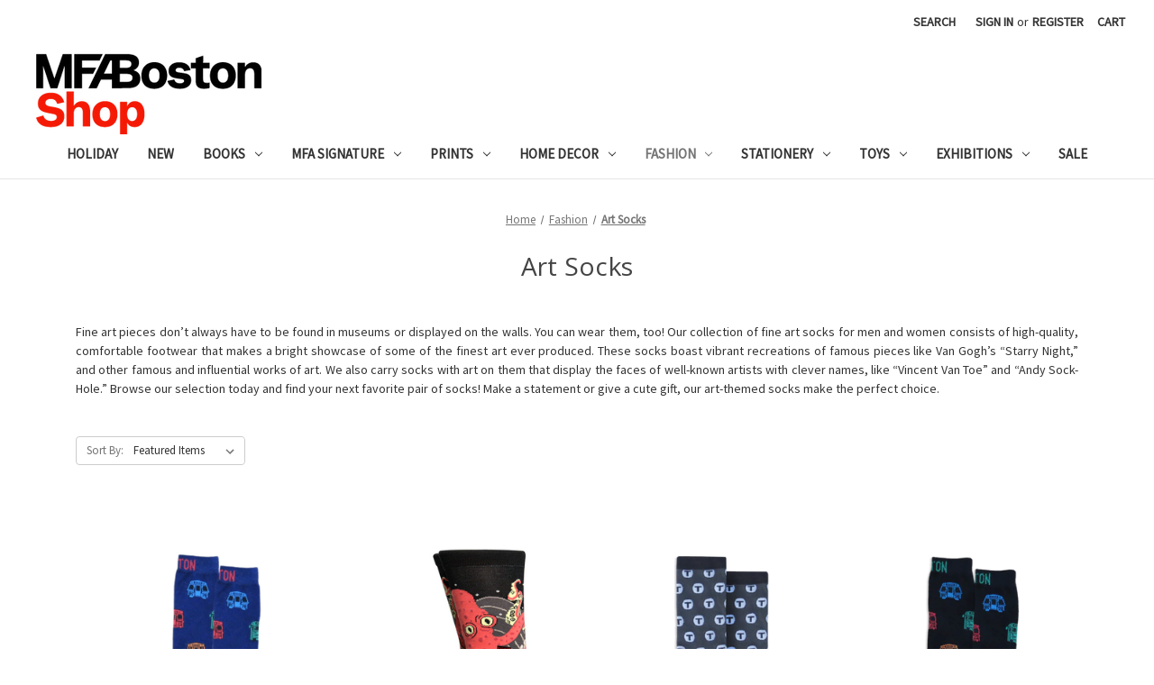

--- FILE ---
content_type: text/html; charset=UTF-8
request_url: https://mfashop.com/fashion/socks/?price_min=14&price_max=17&sort=featured
body_size: 17899
content:


<!DOCTYPE html>
<html class="no-js" lang="en">
    <head>
        <title>Fine Art Socks | MFA Shop</title>
        <link rel="dns-prefetch preconnect" href="https://cdn11.bigcommerce.com/s-g8qyo70dwl" crossorigin><link rel="dns-prefetch preconnect" href="https://fonts.googleapis.com/" crossorigin><link rel="dns-prefetch preconnect" href="https://fonts.gstatic.com/" crossorigin>
        <meta name="keywords" content="Museum gifts, art reproductions, apparel, jewelry, toys, and more"><link rel='canonical' href='https://mfashop.com/fashion/socks/' /><meta name='platform' content='bigcommerce.stencil' />
        
        

        <link href="https://cdn11.bigcommerce.com/s-g8qyo70dwl/product_images/32x32_Favicon_copy.png?t&#x3D;1667327309" rel="shortcut icon">
        <meta name="viewport" content="width=device-width, initial-scale=1">

        <script>
            document.documentElement.className = document.documentElement.className.replace('no-js', 'js');
        </script>

        <script>
    function browserSupportsAllFeatures() {
        return window.Promise
            && window.fetch
            && window.URL
            && window.URLSearchParams
            && window.WeakMap
            // object-fit support
            && ('objectFit' in document.documentElement.style);
    }

    function loadScript(src) {
        var js = document.createElement('script');
        js.src = src;
        js.onerror = function () {
            console.error('Failed to load polyfill script ' + src);
        };
        document.head.appendChild(js);
    }

    if (!browserSupportsAllFeatures()) {
        loadScript('https://cdn11.bigcommerce.com/s-g8qyo70dwl/stencil/325fe530-f819-013b-70fd-46a5d7f544e7/e/4e725cb0-b746-013e-fec2-1639c24da61a/dist/theme-bundle.polyfills.js');
    }
</script>
        <script>window.consentManagerTranslations = `{"locale":"en","locales":{"consent_manager.data_collection_warning":"en","consent_manager.accept_all_cookies":"en","consent_manager.gdpr_settings":"en","consent_manager.data_collection_preferences":"en","consent_manager.manage_data_collection_preferences":"en","consent_manager.use_data_by_cookies":"en","consent_manager.data_categories_table":"en","consent_manager.allow":"en","consent_manager.accept":"en","consent_manager.deny":"en","consent_manager.dismiss":"en","consent_manager.reject_all":"en","consent_manager.category":"en","consent_manager.purpose":"en","consent_manager.functional_category":"en","consent_manager.functional_purpose":"en","consent_manager.analytics_category":"en","consent_manager.analytics_purpose":"en","consent_manager.targeting_category":"en","consent_manager.advertising_category":"en","consent_manager.advertising_purpose":"en","consent_manager.essential_category":"en","consent_manager.esential_purpose":"en","consent_manager.yes":"en","consent_manager.no":"en","consent_manager.not_available":"en","consent_manager.cancel":"en","consent_manager.save":"en","consent_manager.back_to_preferences":"en","consent_manager.close_without_changes":"en","consent_manager.unsaved_changes":"en","consent_manager.by_using":"en","consent_manager.agree_on_data_collection":"en","consent_manager.change_preferences":"en","consent_manager.cancel_dialog_title":"en","consent_manager.privacy_policy":"en","consent_manager.allow_category_tracking":"en","consent_manager.disallow_category_tracking":"en"},"translations":{"consent_manager.data_collection_warning":"We use cookies (and other similar technologies) to collect data to improve your shopping experience.","consent_manager.accept_all_cookies":"Accept All Cookies","consent_manager.gdpr_settings":"Settings","consent_manager.data_collection_preferences":"Website Data Collection Preferences","consent_manager.manage_data_collection_preferences":"Manage Website Data Collection Preferences","consent_manager.use_data_by_cookies":" uses data collected by cookies and JavaScript libraries to improve your shopping experience.","consent_manager.data_categories_table":"The table below outlines how we use this data by category. To opt out of a category of data collection, select 'No' and save your preferences.","consent_manager.allow":"Allow","consent_manager.accept":"Accept","consent_manager.deny":"Deny","consent_manager.dismiss":"Dismiss","consent_manager.reject_all":"Reject all","consent_manager.category":"Category","consent_manager.purpose":"Purpose","consent_manager.functional_category":"Functional","consent_manager.functional_purpose":"Enables enhanced functionality, such as videos and live chat. If you do not allow these, then some or all of these functions may not work properly.","consent_manager.analytics_category":"Analytics","consent_manager.analytics_purpose":"Provide statistical information on site usage, e.g., web analytics so we can improve this website over time.","consent_manager.targeting_category":"Targeting","consent_manager.advertising_category":"Advertising","consent_manager.advertising_purpose":"Used to create profiles or personalize content to enhance your shopping experience.","consent_manager.essential_category":"Essential","consent_manager.esential_purpose":"Essential for the site and any requested services to work, but do not perform any additional or secondary function.","consent_manager.yes":"Yes","consent_manager.no":"No","consent_manager.not_available":"N/A","consent_manager.cancel":"Cancel","consent_manager.save":"Save","consent_manager.back_to_preferences":"Back to Preferences","consent_manager.close_without_changes":"You have unsaved changes to your data collection preferences. Are you sure you want to close without saving?","consent_manager.unsaved_changes":"You have unsaved changes","consent_manager.by_using":"By using our website, you're agreeing to our","consent_manager.agree_on_data_collection":"By using our website, you're agreeing to the collection of data as described in our ","consent_manager.change_preferences":"You can change your preferences at any time","consent_manager.cancel_dialog_title":"Are you sure you want to cancel?","consent_manager.privacy_policy":"Privacy Policy","consent_manager.allow_category_tracking":"Allow [CATEGORY_NAME] tracking","consent_manager.disallow_category_tracking":"Disallow [CATEGORY_NAME] tracking"}}`;</script>

        <script>
            window.lazySizesConfig = window.lazySizesConfig || {};
            window.lazySizesConfig.loadMode = 1;
        </script>
        <script async src="https://cdn11.bigcommerce.com/s-g8qyo70dwl/stencil/325fe530-f819-013b-70fd-46a5d7f544e7/e/4e725cb0-b746-013e-fec2-1639c24da61a/dist/theme-bundle.head_async.js"></script>
        
        <link href="https://fonts.googleapis.com/css?family=Montserrat:700,500%7CSource+Sans+Pro:400%7COpen+Sans:400&display=block" rel="stylesheet">
        
        <script async src="https://cdn11.bigcommerce.com/s-g8qyo70dwl/stencil/325fe530-f819-013b-70fd-46a5d7f544e7/e/4e725cb0-b746-013e-fec2-1639c24da61a/dist/theme-bundle.font.js"></script>

        <link data-stencil-stylesheet href="https://cdn11.bigcommerce.com/s-g8qyo70dwl/stencil/325fe530-f819-013b-70fd-46a5d7f544e7/e/4e725cb0-b746-013e-fec2-1639c24da61a/css/theme-f63bcb50-d840-013e-67a8-46fdd62796eb.css" rel="stylesheet">

        <!-- Start Tracking Code for analytics_facebook -->

<script>
!function(f,b,e,v,n,t,s){if(f.fbq)return;n=f.fbq=function(){n.callMethod?n.callMethod.apply(n,arguments):n.queue.push(arguments)};if(!f._fbq)f._fbq=n;n.push=n;n.loaded=!0;n.version='2.0';n.queue=[];t=b.createElement(e);t.async=!0;t.src=v;s=b.getElementsByTagName(e)[0];s.parentNode.insertBefore(t,s)}(window,document,'script','https://connect.facebook.net/en_US/fbevents.js');

fbq('set', 'autoConfig', 'false', '2717520728566493');
fbq('dataProcessingOptions', ['LDU'], 0, 0);
fbq('init', '2717520728566493', {"external_id":"71722a03-8471-4817-851d-4d6f1436dffc"});
fbq('set', 'agent', 'bigcommerce', '2717520728566493');

function trackEvents() {
    var pathName = window.location.pathname;

    fbq('track', 'PageView', {}, "");

    // Search events start -- only fire if the shopper lands on the /search.php page
    if (pathName.indexOf('/search.php') === 0 && getUrlParameter('search_query')) {
        fbq('track', 'Search', {
            content_type: 'product_group',
            content_ids: [],
            search_string: getUrlParameter('search_query')
        });
    }
    // Search events end

    // Wishlist events start -- only fire if the shopper attempts to add an item to their wishlist
    if (pathName.indexOf('/wishlist.php') === 0 && getUrlParameter('added_product_id')) {
        fbq('track', 'AddToWishlist', {
            content_type: 'product_group',
            content_ids: []
        });
    }
    // Wishlist events end

    // Lead events start -- only fire if the shopper subscribes to newsletter
    if (pathName.indexOf('/subscribe.php') === 0 && getUrlParameter('result') === 'success') {
        fbq('track', 'Lead', {});
    }
    // Lead events end

    // Registration events start -- only fire if the shopper registers an account
    if (pathName.indexOf('/login.php') === 0 && getUrlParameter('action') === 'account_created') {
        fbq('track', 'CompleteRegistration', {}, "");
    }
    // Registration events end

    

    function getUrlParameter(name) {
        var cleanName = name.replace(/[\[]/, '\[').replace(/[\]]/, '\]');
        var regex = new RegExp('[\?&]' + cleanName + '=([^&#]*)');
        var results = regex.exec(window.location.search);
        return results === null ? '' : decodeURIComponent(results[1].replace(/\+/g, ' '));
    }
}

if (window.addEventListener) {
    window.addEventListener("load", trackEvents, false)
}
</script>
<noscript><img height="1" width="1" style="display:none" alt="null" src="https://www.facebook.com/tr?id=2717520728566493&ev=PageView&noscript=1&a=plbigcommerce1.2&eid="/></noscript>

<!-- End Tracking Code for analytics_facebook -->

<!-- Start Tracking Code for analytics_googleanalytics4 -->

<script data-cfasync="false" src="https://cdn11.bigcommerce.com/shared/js/google_analytics4_bodl_subscribers-358423becf5d870b8b603a81de597c10f6bc7699.js" integrity="sha256-gtOfJ3Avc1pEE/hx6SKj/96cca7JvfqllWA9FTQJyfI=" crossorigin="anonymous"></script>
<script data-cfasync="false">
  (function () {
    window.dataLayer = window.dataLayer || [];

    function gtag(){
        dataLayer.push(arguments);
    }

    function initGA4(event) {
         function setupGtag() {
            function configureGtag() {
                gtag('js', new Date());
                gtag('set', 'developer_id.dMjk3Nj', true);
                gtag('config', 'G-21EX4CRETS');
            }

            var script = document.createElement('script');

            script.src = 'https://www.googletagmanager.com/gtag/js?id=G-21EX4CRETS';
            script.async = true;
            script.onload = configureGtag;

            document.head.appendChild(script);
        }

        setupGtag();

        if (typeof subscribeOnBodlEvents === 'function') {
            subscribeOnBodlEvents('G-21EX4CRETS', false);
        }

        window.removeEventListener(event.type, initGA4);
    }

    

    var eventName = document.readyState === 'complete' ? 'consentScriptsLoaded' : 'DOMContentLoaded';
    window.addEventListener(eventName, initGA4, false);
  })()
</script>

<!-- End Tracking Code for analytics_googleanalytics4 -->

<!-- Start Tracking Code for analytics_siteverification -->

<meta name="google-site-verification" content="IUMgEzpJidlV7nd3UWuq42KJ_V_2FIoS6TjmpbfB1fE" />

<!-- End Tracking Code for analytics_siteverification -->


<script type="text/javascript">
fbq('track', 'ViewCategory', {"content_ids":["6422","6016","6004","6003"],"content_type":"product_group","content_category":"Art Socks"});
</script>
<script type="text/javascript">
var BCData = {};
</script>
<!-- Global site tag (gtag.js) - Google Ads: AW-10789809682 -->
<script async src="https://www.googletagmanager.com/gtag/js?id=AW-10789809682"></script>
<script>
  window.dataLayer = window.dataLayer || [];
  function gtag(){dataLayer.push(arguments);}
  gtag('js', new Date());

  gtag('config', 'AW-10789809682');
  gtag('set', 'developer_id.dMjk3Nj', true);
</script>
<!-- GA4 Code Start: View Product Content -->
<script>
</script>
<!-- Google Tag Manager -->
<script>(function(w,d,s,l,i){w[l]=w[l]||[];w[l].push({'gtm.start':
new Date().getTime(),event:'gtm.js'});var f=d.getElementsByTagName(s)[0], j=d.createElement(s),dl=l!='dataLayer'?'&l='+l:'';j.async=true;j.src=
'https://www.googletagmanager.com/gtm.js?id='+i+dl;f.parentNode.insertBefore(j,f);
})(window,document,'script','dataLayer','GTM-W3JPLK');</script>
<!-- End Google Tag Manager -->
 <script data-cfasync="false" src="https://microapps.bigcommerce.com/bodl-events/1.9.4/index.js" integrity="sha256-Y0tDj1qsyiKBRibKllwV0ZJ1aFlGYaHHGl/oUFoXJ7Y=" nonce="" crossorigin="anonymous"></script>
 <script data-cfasync="false" nonce="">

 (function() {
    function decodeBase64(base64) {
       const text = atob(base64);
       const length = text.length;
       const bytes = new Uint8Array(length);
       for (let i = 0; i < length; i++) {
          bytes[i] = text.charCodeAt(i);
       }
       const decoder = new TextDecoder();
       return decoder.decode(bytes);
    }
    window.bodl = JSON.parse(decodeBase64("[base64]"));
 })()

 </script>

<script nonce="">
(function () {
    var xmlHttp = new XMLHttpRequest();

    xmlHttp.open('POST', 'https://bes.gcp.data.bigcommerce.com/nobot');
    xmlHttp.setRequestHeader('Content-Type', 'application/json');
    xmlHttp.send('{"store_id":"1001022160","timezone_offset":"-5.0","timestamp":"2026-01-21T14:20:24.68090600Z","visit_id":"caac5349-7071-43b8-b9be-9002299d4b0b","channel_id":1}');
})();
</script>

    </head>
    <body>
        <svg data-src="https://cdn11.bigcommerce.com/s-g8qyo70dwl/stencil/325fe530-f819-013b-70fd-46a5d7f544e7/e/4e725cb0-b746-013e-fec2-1639c24da61a/img/icon-sprite.svg" class="icons-svg-sprite"></svg>

        <a href="#main-content" class="skip-to-main-link">Skip to main content</a>
<header class="header" role="banner">
    <a href="#" class="mobileMenu-toggle" data-mobile-menu-toggle="menu">
        <span class="mobileMenu-toggleIcon">Toggle menu</span>
    </a>
    <nav class="navUser">
        
    <ul class="navUser-section navUser-section--alt">
        <li class="navUser-item">
            <a class="navUser-action navUser-item--compare"
               href="/compare"
               data-compare-nav
               aria-label="Compare"
            >
                Compare <span class="countPill countPill--positive countPill--alt"></span>
            </a>
        </li>
        <li class="navUser-item">
            <button class="navUser-action navUser-action--quickSearch"
               type="button"
               id="quick-search-expand"
               data-search="quickSearch"
               aria-controls="quickSearch"
               aria-label="Search"
            >
                Search
            </button>
        </li>
        <li class="navUser-item navUser-item--account">
                <a class="navUser-action"
                   href="/login.php"
                   aria-label="Sign in"
                >
                    Sign in
                </a>
                    <span class="navUser-or">or</span>
                    <a class="navUser-action"
                       href="/login.php?action&#x3D;create_account"
                       aria-label="Register"
                    >
                        Register
                    </a>
        </li>
        <li class="navUser-item navUser-item--cart">
            <a class="navUser-action"
               data-cart-preview
               data-dropdown="cart-preview-dropdown"
               data-options="align:right"
               href="/cart.php"
               aria-label="Cart with 0 items"
            >
                <span class="navUser-item-cartLabel">Cart</span>
                <span class="countPill cart-quantity"></span>
            </a>

            <div class="dropdown-menu" id="cart-preview-dropdown" data-dropdown-content aria-hidden="true"></div>
        </li>
    </ul>
    <div class="dropdown dropdown--quickSearch" id="quickSearch" aria-hidden="true" data-prevent-quick-search-close>
        <div class="container">
    <form class="form" onsubmit="return false" data-url="/search.php" data-quick-search-form>
        <fieldset class="form-fieldset">
            <div class="form-field">
                <label class="is-srOnly" for="nav-quick-search">Search</label>
                <input class="form-input"
                       data-search-quick
                       name="nav-quick-search"
                       id="nav-quick-search"
                       data-error-message="Search field cannot be empty."
                       placeholder="Search the store"
                       autocomplete="off"
                >
            </div>
        </fieldset>
    </form>
    <section class="quickSearchResults" data-bind="html: results"></section>
    <p role="status"
       aria-live="polite"
       class="aria-description--hidden"
       data-search-aria-message-predefined-text="product results for"
    ></p>
</div>
    </div>
</nav>

        <div class="header-logo header-logo--left">
            <a href="https://mfashop.com/" class="header-logo__link" data-header-logo-link>
        <div class="header-logo-image-container">
            <img class="header-logo-image"
                 src="https://cdn11.bigcommerce.com/s-g8qyo70dwl/images/stencil/250x100/logo-1_1678379506__09949.original.png"
                 srcset="https://cdn11.bigcommerce.com/s-g8qyo70dwl/images/stencil/250x100/logo-1_1678379506__09949.original.png"
                 alt="MFA Boston Shop | Gifts from the Museum of Fine Arts Boston"
                 title="MFA Boston Shop | Gifts from the Museum of Fine Arts Boston">
        </div>
</a>
        </div>
    <div class="navPages-container" id="menu" data-menu>
        <nav class="navPages">
    <div class="navPages-quickSearch">
        <div class="container">
    <form class="form" onsubmit="return false" data-url="/search.php" data-quick-search-form>
        <fieldset class="form-fieldset">
            <div class="form-field">
                <label class="is-srOnly" for="nav-menu-quick-search">Search</label>
                <input class="form-input"
                       data-search-quick
                       name="nav-menu-quick-search"
                       id="nav-menu-quick-search"
                       data-error-message="Search field cannot be empty."
                       placeholder="Search the store"
                       autocomplete="off"
                >
            </div>
        </fieldset>
    </form>
    <section class="quickSearchResults" data-bind="html: results"></section>
    <p role="status"
       aria-live="polite"
       class="aria-description--hidden"
       data-search-aria-message-predefined-text="product results for"
    ></p>
</div>
    </div>
    <ul class="navPages-list">
            <li class="navPages-item">
                <a class="navPages-action"
   href="https://mfashop.com/holiday/"
   aria-label="Holiday"
>
    Holiday
</a>
            </li>
            <li class="navPages-item">
                <a class="navPages-action"
   href="https://mfashop.com/new/"
   aria-label="New"
>
    New
</a>
            </li>
            <li class="navPages-item">
                <a class="navPages-action has-subMenu"
   href="https://mfashop.com/books/"
   data-collapsible="navPages-27"
>
    Books
    <i class="icon navPages-action-moreIcon" aria-hidden="true">
        <svg><use href="#icon-chevron-down" /></svg>
    </i>
</a>
<div class="navPage-subMenu" id="navPages-27" aria-hidden="true" tabindex="-1">
    <ul class="navPage-subMenu-list">
        <li class="navPage-subMenu-item">
            <a class="navPage-subMenu-action navPages-action"
               href="https://mfashop.com/books/"
               aria-label="All Books"
            >
                All Books
            </a>
        </li>
            <li class="navPage-subMenu-item">
                    <a class="navPage-subMenu-action navPages-action"
                       href="https://mfashop.com/books/exhibition-catalogues/"
                       aria-label="Exhibition Catalogues"
                    >
                        Exhibition Catalogues
                    </a>
            </li>
            <li class="navPage-subMenu-item">
                    <a class="navPage-subMenu-action navPages-action"
                       href="https://mfashop.com/out-of-print/"
                       aria-label="Out of Print"
                    >
                        Out of Print
                    </a>
            </li>
            <li class="navPage-subMenu-item">
                    <a class="navPage-subMenu-action navPages-action"
                       href="https://mfashop.com/books/mfa-highlights-spotlights-and-guides/"
                       aria-label="MFA Highlights, Spotlights, and Guides"
                    >
                        MFA Highlights, Spotlights, and Guides
                    </a>
            </li>
            <li class="navPage-subMenu-item">
                    <a class="navPage-subMenu-action navPages-action"
                       href="https://mfashop.com/mfa-boston-guides/"
                       aria-label="MFA Boston Guides"
                    >
                        MFA Boston Guides
                    </a>
            </li>
            <li class="navPage-subMenu-item">
                    <a class="navPage-subMenu-action navPages-action"
                       href="https://mfashop.com/books/collection-books/"
                       aria-label="Collection Books"
                    >
                        Collection Books
                    </a>
            </li>
            <li class="navPage-subMenu-item">
                    <a class="navPage-subMenu-action navPages-action"
                       href="https://mfashop.com/new-england-books/"
                       aria-label="New England Books"
                    >
                        New England Books
                    </a>
            </li>
            <li class="navPage-subMenu-item">
                    <a class="navPage-subMenu-action navPages-action"
                       href="https://mfashop.com/childrens-books/"
                       aria-label="Children&#x27;s Books"
                    >
                        Children&#x27;s Books
                    </a>
            </li>
    </ul>
</div>
            </li>
            <li class="navPages-item">
                <a class="navPages-action has-subMenu"
   href="https://mfashop.com/museum-gift-shop-signature"
   data-collapsible="navPages-29"
>
    MFA Signature
    <i class="icon navPages-action-moreIcon" aria-hidden="true">
        <svg><use href="#icon-chevron-down" /></svg>
    </i>
</a>
<div class="navPage-subMenu" id="navPages-29" aria-hidden="true" tabindex="-1">
    <ul class="navPage-subMenu-list">
        <li class="navPage-subMenu-item">
            <a class="navPage-subMenu-action navPages-action"
               href="https://mfashop.com/museum-gift-shop-signature"
               aria-label="All MFA Signature"
            >
                All MFA Signature
            </a>
        </li>
            <li class="navPage-subMenu-item">
                    <a class="navPage-subMenu-action navPages-action has-subMenu"
                       href="https://mfashop.com/collaborations/"
                       aria-label="Collaborations"
                    >
                        Collaborations
                        <span class="collapsible-icon-wrapper"
                            data-collapsible="navPages-298"
                            data-collapsible-disabled-breakpoint="medium"
                            data-collapsible-disabled-state="open"
                            data-collapsible-enabled-state="closed"
                        >
                            <i class="icon navPages-action-moreIcon" aria-hidden="true">
                                <svg><use href="#icon-chevron-down" /></svg>
                            </i>
                        </span>
                    </a>
                    <ul class="navPage-childList" id="navPages-298">
                        <li class="navPage-childList-item">
                            <a class="navPage-childList-action navPages-action"
                               href="https://mfashop.com/monica-rich-kosann/"
                               aria-label="Monica Rich Kosann"
                            >
                                Monica Rich Kosann
                            </a>
                        </li>
                        <li class="navPage-childList-item">
                            <a class="navPage-childList-action navPages-action"
                               href="https://mfashop.com/uniqlo-mfa"
                               aria-label="UNIQLO"
                            >
                                UNIQLO
                            </a>
                        </li>
                    </ul>
            </li>
            <li class="navPage-subMenu-item">
                    <a class="navPage-subMenu-action navPages-action has-subMenu"
                       href="https://mfashop.com/featured-products/"
                       aria-label="Featured"
                    >
                        Featured
                        <span class="collapsible-icon-wrapper"
                            data-collapsible="navPages-251"
                            data-collapsible-disabled-breakpoint="medium"
                            data-collapsible-disabled-state="open"
                            data-collapsible-enabled-state="closed"
                        >
                            <i class="icon navPages-action-moreIcon" aria-hidden="true">
                                <svg><use href="#icon-chevron-down" /></svg>
                            </i>
                        </span>
                    </a>
                    <ul class="navPage-childList" id="navPages-251">
                        <li class="navPage-childList-item">
                            <a class="navPage-childList-action navPages-action"
                               href="https://mfashop.com/mfa-van-gogh/"
                               aria-label="MFA x Van Gogh"
                            >
                                MFA x Van Gogh
                            </a>
                        </li>
                        <li class="navPage-childList-item">
                            <a class="navPage-childList-action navPages-action"
                               href="https://mfashop.com/museum-cats/"
                               aria-label="Museum Cats"
                            >
                                Museum Cats
                            </a>
                        </li>
                        <li class="navPage-childList-item">
                            <a class="navPage-childList-action navPages-action"
                               href="https://mfashop.com/mfa-hokusai/"
                               aria-label="MFA x Hokusai"
                            >
                                MFA x Hokusai
                            </a>
                        </li>
                        <li class="navPage-childList-item">
                            <a class="navPage-childList-action navPages-action"
                               href="https://mfashop.com/mfa-x-monet/"
                               aria-label="MFA x Monet"
                            >
                                MFA x Monet
                            </a>
                        </li>
                    </ul>
            </li>
            <li class="navPage-subMenu-item">
                    <a class="navPage-subMenu-action navPages-action"
                       href="https://mfashop.com/mfa-logo/"
                       aria-label="MFA Logo"
                    >
                        MFA Logo
                    </a>
            </li>
            <li class="navPage-subMenu-item">
                    <a class="navPage-subMenu-action navPages-action"
                       href="https://mfashop.com/ornaments-mfa/"
                       aria-label="Ornaments"
                    >
                        Ornaments
                    </a>
            </li>
            <li class="navPage-subMenu-item">
                    <a class="navPage-subMenu-action navPages-action"
                       href="https://mfashop.com/puzzles/"
                       aria-label="Puzzles"
                    >
                        Puzzles
                    </a>
            </li>
            <li class="navPage-subMenu-item">
                    <a class="navPage-subMenu-action navPages-action"
                       href="https://mfashop.com/mfa-signature/mfa-stationery/"
                       aria-label="Stationery"
                    >
                        Stationery
                    </a>
            </li>
            <li class="navPage-subMenu-item">
                    <a class="navPage-subMenu-action navPages-action"
                       href="https://mfashop.com/mfa-signature/mfa-magnets/"
                       aria-label="Magnets"
                    >
                        Magnets
                    </a>
            </li>
            <li class="navPage-subMenu-item">
                    <a class="navPage-subMenu-action navPages-action"
                       href="https://mfashop.com/mfa-signature/accessories/"
                       aria-label="Accessories"
                    >
                        Accessories
                    </a>
            </li>
            <li class="navPage-subMenu-item">
                    <a class="navPage-subMenu-action navPages-action"
                       href="https://mfashop.com/mfa-signature/mfa-mugs/"
                       aria-label="Mugs"
                    >
                        Mugs
                    </a>
            </li>
            <li class="navPage-subMenu-item">
                    <a class="navPage-subMenu-action navPages-action"
                       href="https://mfashop.com/mfa-signature/mfa-enamel-pins/"
                       aria-label="Enamel Pins"
                    >
                        Enamel Pins
                    </a>
            </li>
    </ul>
</div>
            </li>
            <li class="navPages-item">
                <a class="navPages-action has-subMenu"
   href="https://mfashop.com/prints/"
   data-collapsible="navPages-77"
>
    Prints
    <i class="icon navPages-action-moreIcon" aria-hidden="true">
        <svg><use href="#icon-chevron-down" /></svg>
    </i>
</a>
<div class="navPage-subMenu" id="navPages-77" aria-hidden="true" tabindex="-1">
    <ul class="navPage-subMenu-list">
        <li class="navPage-subMenu-item">
            <a class="navPage-subMenu-action navPages-action"
               href="https://mfashop.com/prints/"
               aria-label="All Prints"
            >
                All Prints
            </a>
        </li>
            <li class="navPage-subMenu-item">
                    <a class="navPage-subMenu-action navPages-action"
                       href="https://mfashop.com/framed-prints/"
                       aria-label="Framed Prints"
                    >
                        Framed Prints
                    </a>
            </li>
            <li class="navPage-subMenu-item">
                    <a class="navPage-subMenu-action navPages-action"
                       href="https://mfashop.com/prints/custom-prints/"
                       aria-label="Custom Prints"
                    >
                        Custom Prints
                    </a>
            </li>
            <li class="navPage-subMenu-item">
                    <a class="navPage-subMenu-action navPages-action"
                       href="https://mfashop.com/matted-prints/"
                       aria-label="Matted Prints"
                    >
                        Matted Prints
                    </a>
            </li>
            <li class="navPage-subMenu-item">
                    <a class="navPage-subMenu-action navPages-action"
                       href="https://mfashop.com/posters/"
                       aria-label="Posters"
                    >
                        Posters
                    </a>
            </li>
    </ul>
</div>
            </li>
            <li class="navPages-item">
                <a class="navPages-action has-subMenu"
   href="https://mfashop.com/home-decor/"
   data-collapsible="navPages-30"
>
    Home Decor
    <i class="icon navPages-action-moreIcon" aria-hidden="true">
        <svg><use href="#icon-chevron-down" /></svg>
    </i>
</a>
<div class="navPage-subMenu" id="navPages-30" aria-hidden="true" tabindex="-1">
    <ul class="navPage-subMenu-list">
        <li class="navPage-subMenu-item">
            <a class="navPage-subMenu-action navPages-action"
               href="https://mfashop.com/home-decor/"
               aria-label="All Home Decor"
            >
                All Home Decor
            </a>
        </li>
            <li class="navPage-subMenu-item">
                    <a class="navPage-subMenu-action navPages-action has-subMenu"
                       href="https://mfashop.com/home-decor/decorative-objects/"
                       aria-label="Decorative Objects"
                    >
                        Decorative Objects
                        <span class="collapsible-icon-wrapper"
                            data-collapsible="navPages-48"
                            data-collapsible-disabled-breakpoint="medium"
                            data-collapsible-disabled-state="open"
                            data-collapsible-enabled-state="closed"
                        >
                            <i class="icon navPages-action-moreIcon" aria-hidden="true">
                                <svg><use href="#icon-chevron-down" /></svg>
                            </i>
                        </span>
                    </a>
                    <ul class="navPage-childList" id="navPages-48">
                        <li class="navPage-childList-item">
                            <a class="navPage-childList-action navPages-action"
                               href="https://mfashop.com/ornaments/"
                               aria-label="Ornaments"
                            >
                                Ornaments
                            </a>
                        </li>
                        <li class="navPage-childList-item">
                            <a class="navPage-childList-action navPages-action"
                               href="https://mfashop.com/sculptures/"
                               aria-label="Sculptures"
                            >
                                Sculptures
                            </a>
                        </li>
                    </ul>
            </li>
            <li class="navPage-subMenu-item">
                    <a class="navPage-subMenu-action navPages-action"
                       href="https://mfashop.com/dining/"
                       aria-label="Dining"
                    >
                        Dining
                    </a>
            </li>
            <li class="navPage-subMenu-item">
                    <a class="navPage-subMenu-action navPages-action"
                       href="https://mfashop.com/drinkware-2/"
                       aria-label="Drinkware"
                    >
                        Drinkware
                    </a>
            </li>
            <li class="navPage-subMenu-item">
                    <a class="navPage-subMenu-action navPages-action has-subMenu"
                       href="https://mfashop.com/living/"
                       aria-label="Living"
                    >
                        Living
                        <span class="collapsible-icon-wrapper"
                            data-collapsible="navPages-269"
                            data-collapsible-disabled-breakpoint="medium"
                            data-collapsible-disabled-state="open"
                            data-collapsible-enabled-state="closed"
                        >
                            <i class="icon navPages-action-moreIcon" aria-hidden="true">
                                <svg><use href="#icon-chevron-down" /></svg>
                            </i>
                        </span>
                    </a>
                    <ul class="navPage-childList" id="navPages-269">
                        <li class="navPage-childList-item">
                            <a class="navPage-childList-action navPages-action"
                               href="https://mfashop.com/candles/"
                               aria-label="Candles"
                            >
                                Candles
                            </a>
                        </li>
                        <li class="navPage-childList-item">
                            <a class="navPage-childList-action navPages-action"
                               href="https://mfashop.com/clocks/"
                               aria-label="Clocks"
                            >
                                Clocks
                            </a>
                        </li>
                        <li class="navPage-childList-item">
                            <a class="navPage-childList-action navPages-action"
                               href="https://mfashop.com/pillows/"
                               aria-label="Pillows"
                            >
                                Pillows
                            </a>
                        </li>
                        <li class="navPage-childList-item">
                            <a class="navPage-childList-action navPages-action"
                               href="https://mfashop.com/vases/"
                               aria-label="Vases"
                            >
                                Vases
                            </a>
                        </li>
                    </ul>
            </li>
    </ul>
</div>
            </li>
            <li class="navPages-item">
                <a class="navPages-action has-subMenu activePage"
   href="https://mfashop.com/fashion/"
   data-collapsible="navPages-31"
>
    Fashion
    <i class="icon navPages-action-moreIcon" aria-hidden="true">
        <svg><use href="#icon-chevron-down" /></svg>
    </i>
</a>
<div class="navPage-subMenu" id="navPages-31" aria-hidden="true" tabindex="-1">
    <ul class="navPage-subMenu-list">
        <li class="navPage-subMenu-item">
            <a class="navPage-subMenu-action navPages-action"
               href="https://mfashop.com/fashion/"
               aria-label="All Fashion"
            >
                All Fashion
            </a>
        </li>
            <li class="navPage-subMenu-item">
                    <a class="navPage-subMenu-action navPages-action"
                       href="https://mfashop.com/accessories/"
                       aria-label="Accessories"
                    >
                        Accessories
                    </a>
            </li>
            <li class="navPage-subMenu-item">
                    <a class="navPage-subMenu-action navPages-action"
                       href="https://mfashop.com/fashion/apparel/"
                       aria-label="Apparel"
                    >
                        Apparel
                    </a>
            </li>
            <li class="navPage-subMenu-item">
                    <a class="navPage-subMenu-action navPages-action"
                       href="https://mfashop.com/fashion/small-accessories/"
                       aria-label="Art Enamel Pins"
                    >
                        Art Enamel Pins
                    </a>
            </li>
            <li class="navPage-subMenu-item">
                    <a class="navPage-subMenu-action navPages-action has-subMenu"
                       href="https://mfashop.com/fashion/jewelry/"
                       aria-label="Art Jewelry"
                    >
                        Art Jewelry
                        <span class="collapsible-icon-wrapper"
                            data-collapsible="navPages-54"
                            data-collapsible-disabled-breakpoint="medium"
                            data-collapsible-disabled-state="open"
                            data-collapsible-enabled-state="closed"
                        >
                            <i class="icon navPages-action-moreIcon" aria-hidden="true">
                                <svg><use href="#icon-chevron-down" /></svg>
                            </i>
                        </span>
                    </a>
                    <ul class="navPage-childList" id="navPages-54">
                        <li class="navPage-childList-item">
                            <a class="navPage-childList-action navPages-action"
                               href="https://mfashop.com/bracelets/"
                               aria-label="Bracelets"
                            >
                                Bracelets
                            </a>
                        </li>
                        <li class="navPage-childList-item">
                            <a class="navPage-childList-action navPages-action"
                               href="https://mfashop.com/brooches/"
                               aria-label="Brooches"
                            >
                                Brooches
                            </a>
                        </li>
                        <li class="navPage-childList-item">
                            <a class="navPage-childList-action navPages-action"
                               href="https://mfashop.com/earrings/"
                               aria-label="Earrings"
                            >
                                Earrings
                            </a>
                        </li>
                        <li class="navPage-childList-item">
                            <a class="navPage-childList-action navPages-action"
                               href="https://mfashop.com/necklaces/"
                               aria-label="Necklaces"
                            >
                                Necklaces
                            </a>
                        </li>
                        <li class="navPage-childList-item">
                            <a class="navPage-childList-action navPages-action"
                               href="https://mfashop.com/rings/"
                               aria-label="Rings"
                            >
                                Rings
                            </a>
                        </li>
                    </ul>
            </li>
            <li class="navPage-subMenu-item">
                    <a class="navPage-subMenu-action navPages-action activePage"
                       href="https://mfashop.com/fashion/socks/"
                       aria-label="Art Socks"
                    >
                        Art Socks
                    </a>
            </li>
            <li class="navPage-subMenu-item">
                    <a class="navPage-subMenu-action navPages-action"
                       href="https://mfashop.com/fashion/umbrellas/"
                       aria-label="Art Umbrellas"
                    >
                        Art Umbrellas
                    </a>
            </li>
            <li class="navPage-subMenu-item">
                    <a class="navPage-subMenu-action navPages-action has-subMenu"
                       href="https://mfashop.com/fashion/bags/"
                       aria-label="Bags"
                    >
                        Bags
                        <span class="collapsible-icon-wrapper"
                            data-collapsible="navPages-53"
                            data-collapsible-disabled-breakpoint="medium"
                            data-collapsible-disabled-state="open"
                            data-collapsible-enabled-state="closed"
                        >
                            <i class="icon navPages-action-moreIcon" aria-hidden="true">
                                <svg><use href="#icon-chevron-down" /></svg>
                            </i>
                        </span>
                    </a>
                    <ul class="navPage-childList" id="navPages-53">
                        <li class="navPage-childList-item">
                            <a class="navPage-childList-action navPages-action"
                               href="https://mfashop.com/tote-bags/"
                               aria-label="Tote Bags"
                            >
                                Tote Bags
                            </a>
                        </li>
                    </ul>
            </li>
            <li class="navPage-subMenu-item">
                    <a class="navPage-subMenu-action navPages-action"
                       href="https://mfashop.com/fashion/mens-accessories/"
                       aria-label="Men&#x27;s Accessories"
                    >
                        Men&#x27;s Accessories
                    </a>
            </li>
            <li class="navPage-subMenu-item">
                    <a class="navPage-subMenu-action navPages-action"
                       href="https://mfashop.com/fashion/scarves/"
                       aria-label="Scarves"
                    >
                        Scarves
                    </a>
            </li>
            <li class="navPage-subMenu-item">
                    <a class="navPage-subMenu-action navPages-action"
                       href="https://mfashop.com/fashion/uniqlo-mfa-collection/"
                       aria-label="UNIQLO x MFA Collection"
                    >
                        UNIQLO x MFA Collection
                    </a>
            </li>
    </ul>
</div>
            </li>
            <li class="navPages-item">
                <a class="navPages-action has-subMenu"
   href="https://mfashop.com/stationery/"
   data-collapsible="navPages-32"
>
    Stationery
    <i class="icon navPages-action-moreIcon" aria-hidden="true">
        <svg><use href="#icon-chevron-down" /></svg>
    </i>
</a>
<div class="navPage-subMenu" id="navPages-32" aria-hidden="true" tabindex="-1">
    <ul class="navPage-subMenu-list">
        <li class="navPage-subMenu-item">
            <a class="navPage-subMenu-action navPages-action"
               href="https://mfashop.com/stationery/"
               aria-label="All Stationery"
            >
                All Stationery
            </a>
        </li>
            <li class="navPage-subMenu-item">
                    <a class="navPage-subMenu-action navPages-action"
                       href="https://mfashop.com/stationery/calendars/"
                       aria-label="Art Calendars"
                    >
                        Art Calendars
                    </a>
            </li>
            <li class="navPage-subMenu-item">
                    <a class="navPage-subMenu-action navPages-action"
                       href="https://mfashop.com/desk/"
                       aria-label="Desk"
                    >
                        Desk
                    </a>
            </li>
            <li class="navPage-subMenu-item">
                    <a class="navPage-subMenu-action navPages-action"
                       href="https://mfashop.com/stationery/mfa-holiday-cards/"
                       aria-label="MFA Holiday Cards"
                    >
                        MFA Holiday Cards
                    </a>
            </li>
            <li class="navPage-subMenu-item">
                    <a class="navPage-subMenu-action navPages-action has-subMenu"
                       href="https://mfashop.com/write/"
                       aria-label="Write"
                    >
                        Write
                        <span class="collapsible-icon-wrapper"
                            data-collapsible="navPages-277"
                            data-collapsible-disabled-breakpoint="medium"
                            data-collapsible-disabled-state="open"
                            data-collapsible-enabled-state="closed"
                        >
                            <i class="icon navPages-action-moreIcon" aria-hidden="true">
                                <svg><use href="#icon-chevron-down" /></svg>
                            </i>
                        </span>
                    </a>
                    <ul class="navPage-childList" id="navPages-277">
                        <li class="navPage-childList-item">
                            <a class="navPage-childList-action navPages-action"
                               href="https://mfashop.com/journals/"
                               aria-label="Journals"
                            >
                                Journals
                            </a>
                        </li>
                        <li class="navPage-childList-item">
                            <a class="navPage-childList-action navPages-action"
                               href="https://mfashop.com/pencils/"
                               aria-label="Pencils"
                            >
                                Pencils
                            </a>
                        </li>
                        <li class="navPage-childList-item">
                            <a class="navPage-childList-action navPages-action"
                               href="https://mfashop.com/pens/"
                               aria-label="Pens"
                            >
                                Pens
                            </a>
                        </li>
                    </ul>
            </li>
            <li class="navPage-subMenu-item">
                    <a class="navPage-subMenu-action navPages-action"
                       href="https://mfashop.com/stationery/magnets/"
                       aria-label="Magnets"
                    >
                        Magnets
                    </a>
            </li>
            <li class="navPage-subMenu-item">
                    <a class="navPage-subMenu-action navPages-action has-subMenu"
                       href="https://mfashop.com/art-notecards/"
                       aria-label="Art Notecards"
                    >
                        Art Notecards
                        <span class="collapsible-icon-wrapper"
                            data-collapsible="navPages-64"
                            data-collapsible-disabled-breakpoint="medium"
                            data-collapsible-disabled-state="open"
                            data-collapsible-enabled-state="closed"
                        >
                            <i class="icon navPages-action-moreIcon" aria-hidden="true">
                                <svg><use href="#icon-chevron-down" /></svg>
                            </i>
                        </span>
                    </a>
                    <ul class="navPage-childList" id="navPages-64">
                        <li class="navPage-childList-item">
                            <a class="navPage-childList-action navPages-action"
                               href="https://mfashop.com/pop-up-cards/"
                               aria-label="Pop Up Cards"
                            >
                                Pop Up Cards
                            </a>
                        </li>
                        <li class="navPage-childList-item">
                            <a class="navPage-childList-action navPages-action"
                               href="https://mfashop.com/postcard-boxes/"
                               aria-label="Postcard Boxes"
                            >
                                Postcard Boxes
                            </a>
                        </li>
                        <li class="navPage-childList-item">
                            <a class="navPage-childList-action navPages-action"
                               href="https://mfashop.com/thank-you-cards/"
                               aria-label="Thank You Cards"
                            >
                                Thank You Cards
                            </a>
                        </li>
                    </ul>
            </li>
    </ul>
</div>
            </li>
            <li class="navPages-item">
                <a class="navPages-action has-subMenu"
   href="https://mfashop.com/toys/"
   data-collapsible="navPages-33"
>
    Toys
    <i class="icon navPages-action-moreIcon" aria-hidden="true">
        <svg><use href="#icon-chevron-down" /></svg>
    </i>
</a>
<div class="navPage-subMenu" id="navPages-33" aria-hidden="true" tabindex="-1">
    <ul class="navPage-subMenu-list">
        <li class="navPage-subMenu-item">
            <a class="navPage-subMenu-action navPages-action"
               href="https://mfashop.com/toys/"
               aria-label="All Toys"
            >
                All Toys
            </a>
        </li>
            <li class="navPage-subMenu-item">
                    <a class="navPage-subMenu-action navPages-action has-subMenu"
                       href="https://mfashop.com/toys/art-toys/"
                       aria-label="Art Toys"
                    >
                        Art Toys
                        <span class="collapsible-icon-wrapper"
                            data-collapsible="navPages-197"
                            data-collapsible-disabled-breakpoint="medium"
                            data-collapsible-disabled-state="open"
                            data-collapsible-enabled-state="closed"
                        >
                            <i class="icon navPages-action-moreIcon" aria-hidden="true">
                                <svg><use href="#icon-chevron-down" /></svg>
                            </i>
                        </span>
                    </a>
                    <ul class="navPage-childList" id="navPages-197">
                        <li class="navPage-childList-item">
                            <a class="navPage-childList-action navPages-action"
                               href="https://mfashop.com/lego/"
                               aria-label="LEGO®"
                            >
                                LEGO®
                            </a>
                        </li>
                        <li class="navPage-childList-item">
                            <a class="navPage-childList-action navPages-action"
                               href="https://mfashop.com/robotime/"
                               aria-label="Robotime"
                            >
                                Robotime
                            </a>
                        </li>
                    </ul>
            </li>
            <li class="navPage-subMenu-item">
                    <a class="navPage-subMenu-action navPages-action"
                       href="https://mfashop.com/toys/arts-crafts/"
                       aria-label="Arts &amp; Crafts"
                    >
                        Arts &amp; Crafts
                    </a>
            </li>
            <li class="navPage-subMenu-item">
                    <a class="navPage-subMenu-action navPages-action"
                       href="https://mfashop.com/toys/baby-toddler/"
                       aria-label="Baby &amp; Toddler"
                    >
                        Baby &amp; Toddler
                    </a>
            </li>
            <li class="navPage-subMenu-item">
                    <a class="navPage-subMenu-action navPages-action"
                       href="https://mfashop.com/toys/games-brainteasers/"
                       aria-label="Games &amp; Brainteasers"
                    >
                        Games &amp; Brainteasers
                    </a>
            </li>
            <li class="navPage-subMenu-item">
                    <a class="navPage-subMenu-action navPages-action"
                       href="https://mfashop.com/toys/playing-cards/"
                       aria-label="Playing Cards"
                    >
                        Playing Cards
                    </a>
            </li>
            <li class="navPage-subMenu-item">
                    <a class="navPage-subMenu-action navPages-action"
                       href="https://mfashop.com/toys/plush-toys/"
                       aria-label="Plush Toys"
                    >
                        Plush Toys
                    </a>
            </li>
            <li class="navPage-subMenu-item">
                    <a class="navPage-subMenu-action navPages-action"
                       href="https://mfashop.com/toys/puzzles/"
                       aria-label="Puzzles"
                    >
                        Puzzles
                    </a>
            </li>
    </ul>
</div>
            </li>
            <li class="navPages-item">
                <a class="navPages-action has-subMenu"
   href="https://mfashop.com/exhibitions/"
   data-collapsible="navPages-87"
>
    Exhibitions
    <i class="icon navPages-action-moreIcon" aria-hidden="true">
        <svg><use href="#icon-chevron-down" /></svg>
    </i>
</a>
<div class="navPage-subMenu" id="navPages-87" aria-hidden="true" tabindex="-1">
    <ul class="navPage-subMenu-list">
        <li class="navPage-subMenu-item">
            <a class="navPage-subMenu-action navPages-action"
               href="https://mfashop.com/exhibitions/"
               aria-label="All Exhibitions"
            >
                All Exhibitions
            </a>
        </li>
            <li class="navPage-subMenu-item">
                    <a class="navPage-subMenu-action navPages-action"
                       href="https://mfashop.com/martin-puryear-exhibition/"
                       aria-label="Martin Puryear"
                    >
                        Martin Puryear
                    </a>
            </li>
            <li class="navPage-subMenu-item">
                    <a class="navPage-subMenu-action navPages-action"
                       href="https://mfashop.com/one-hundred-stitches/"
                       aria-label="One Hundred Stitches, One Hundred Villages"
                    >
                        One Hundred Stitches, One Hundred Villages
                    </a>
            </li>
            <li class="navPage-subMenu-item">
                    <a class="navPage-subMenu-action navPages-action has-subMenu"
                       href="https://mfashop.com/upcoming-exhibition/"
                       aria-label="Upcoming Exhibitions"
                    >
                        Upcoming Exhibitions
                        <span class="collapsible-icon-wrapper"
                            data-collapsible="navPages-347"
                            data-collapsible-disabled-breakpoint="medium"
                            data-collapsible-disabled-state="open"
                            data-collapsible-enabled-state="closed"
                        >
                            <i class="icon navPages-action-moreIcon" aria-hidden="true">
                                <svg><use href="#icon-chevron-down" /></svg>
                            </i>
                        </span>
                    </a>
                    <ul class="navPage-childList" id="navPages-347">
                        <li class="navPage-childList-item">
                            <a class="navPage-childList-action navPages-action"
                               href="https://mfashop.com/divine-color/"
                               aria-label="Divine Color: Hindu Prints from Modern Bengal"
                            >
                                Divine Color: Hindu Prints from Modern Bengal
                            </a>
                        </li>
                    </ul>
            </li>
            <li class="navPage-subMenu-item">
                    <a class="navPage-subMenu-action navPages-action has-subMenu"
                       href="https://mfashop.com/past-exhibitions/"
                       aria-label="Past Exhibitions"
                    >
                        Past Exhibitions
                        <span class="collapsible-icon-wrapper"
                            data-collapsible="navPages-283"
                            data-collapsible-disabled-breakpoint="medium"
                            data-collapsible-disabled-state="open"
                            data-collapsible-enabled-state="closed"
                        >
                            <i class="icon navPages-action-moreIcon" aria-hidden="true">
                                <svg><use href="#icon-chevron-down" /></svg>
                            </i>
                        </span>
                    </a>
                    <ul class="navPage-childList" id="navPages-283">
                        <li class="navPage-childList-item">
                            <a class="navPage-childList-action navPages-action"
                               href="https://mfashop.com/dali-disruption-and-devotion/"
                               aria-label="Dali: Disruption and Devotion"
                            >
                                Dali: Disruption and Devotion
                            </a>
                        </li>
                        <li class="navPage-childList-item">
                            <a class="navPage-childList-action navPages-action"
                               href="https://mfashop.com/fashioned-by-sargent-/"
                               aria-label="Fashioned by Sargent"
                            >
                                Fashioned by Sargent
                            </a>
                        </li>
                        <li class="navPage-childList-item">
                            <a class="navPage-childList-action navPages-action"
                               href="https://mfashop.com/georgia-okeeffe-henry-moore/"
                               aria-label="Georgia O&#x27;Keeffe &amp; Henry Moore"
                            >
                                Georgia O&#x27;Keeffe &amp; Henry Moore
                            </a>
                        </li>
                        <li class="navPage-childList-item">
                            <a class="navPage-childList-action navPages-action"
                               href="https://mfashop.com/hallyu-the-korean-wave-1/"
                               aria-label="Hallyu! The Korean Wave"
                            >
                                Hallyu! The Korean Wave
                            </a>
                        </li>
                        <li class="navPage-childList-item">
                            <a class="navPage-childList-action navPages-action"
                               href="https://mfashop.com/hokusai-inspiration-and-influence-1/"
                               aria-label="Hokusai: Inspiration and Influence"
                            >
                                Hokusai: Inspiration and Influence
                            </a>
                        </li>
                        <li class="navPage-childList-item">
                            <a class="navPage-childList-action navPages-action"
                               href="https://mfashop.com/rachel-ruysch-exhibition/"
                               aria-label="Rachel Ruysch"
                            >
                                Rachel Ruysch
                            </a>
                        </li>
                        <li class="navPage-childList-item">
                            <a class="navPage-childList-action navPages-action"
                               href="https://mfashop.com/songs-for-modern-japan/"
                               aria-label="Songs for Modern Japan"
                            >
                                Songs for Modern Japan
                            </a>
                        </li>
                        <li class="navPage-childList-item">
                            <a class="navPage-childList-action navPages-action"
                               href="https://mfashop.com/winslow-homer-in-watercolor/"
                               aria-label="Winslow Homer in Watercolor"
                            >
                                Winslow Homer in Watercolor
                            </a>
                        </li>
                        <li class="navPage-childList-item">
                            <a class="navPage-childList-action navPages-action"
                               href="https://mfashop.com/mondrian/"
                               aria-label="Mondrian: Foundations"
                            >
                                Mondrian: Foundations
                            </a>
                        </li>
                        <li class="navPage-childList-item">
                            <a class="navPage-childList-action navPages-action"
                               href="https://mfashop.com/van-gogh-the-roulin-family-portraits/"
                               aria-label="Van Gogh: The Roulin Family Portraits"
                            >
                                Van Gogh: The Roulin Family Portraits
                            </a>
                        </li>
                        <li class="navPage-childList-item">
                            <a class="navPage-childList-action navPages-action"
                               href="https://mfashop.com/dutch/"
                               aria-label="Dutch and Flemish Art "
                            >
                                Dutch and Flemish Art 
                            </a>
                        </li>
                        <li class="navPage-childList-item">
                            <a class="navPage-childList-action navPages-action"
                               href="https://mfashop.com/provincetown-printmakers/"
                               aria-label="Provincetown Printmakers"
                            >
                                Provincetown Printmakers
                            </a>
                        </li>
                        <li class="navPage-childList-item">
                            <a class="navPage-childList-action navPages-action"
                               href="https://mfashop.com/fabric-of-a-nation/"
                               aria-label="Fabric of a Nation"
                            >
                                Fabric of a Nation
                            </a>
                        </li>
                        <li class="navPage-childList-item">
                            <a class="navPage-childList-action navPages-action"
                               href="https://mfashop.com/monet/"
                               aria-label="Monet"
                            >
                                Monet
                            </a>
                        </li>
                        <li class="navPage-childList-item">
                            <a class="navPage-childList-action navPages-action"
                               href="https://mfashop.com/obama-portraits/"
                               aria-label="Obama Portraits"
                            >
                                Obama Portraits
                            </a>
                        </li>
                        <li class="navPage-childList-item">
                            <a class="navPage-childList-action navPages-action"
                               href="https://mfashop.com/turners-modern-world/"
                               aria-label="Turner&#x27;s Modern World"
                            >
                                Turner&#x27;s Modern World
                            </a>
                        </li>
                    </ul>
            </li>
    </ul>
</div>
            </li>
            <li class="navPages-item">
                <a class="navPages-action"
   href="https://mfashop.com/sale/"
   aria-label="Sale"
>
    Sale
</a>
            </li>
    </ul>
    <ul class="navPages-list navPages-list--user">
            <li class="navPages-item">
                <a class="navPages-action"
                   href="/login.php"
                   aria-label="Sign in"
                >
                    Sign in
                </a>
                    or
                    <a class="navPages-action"
                       href="/login.php?action&#x3D;create_account"
                       aria-label="Register"
                    >
                        Register
                    </a>
            </li>
    </ul>
</nav>
    </div>
    <div data-content-region="header_navigation_bottom--global"><div data-layout-id="1474ee16-ace3-4a61-b283-70811d0e1f1f">       <div data-sub-layout-container="94316743-b167-42b0-ae0f-4bf875718d96" data-layout-name="Layout">
    <style data-container-styling="94316743-b167-42b0-ae0f-4bf875718d96">
        [data-sub-layout-container="94316743-b167-42b0-ae0f-4bf875718d96"] {
            box-sizing: border-box;
            display: flex;
            flex-wrap: wrap;
            z-index: 0;
            position: relative;
            height: ;
            padding-top: 0px;
            padding-right: 0px;
            padding-bottom: 0px;
            padding-left: 0px;
            margin-top: 0px;
            margin-right: 0px;
            margin-bottom: 0px;
            margin-left: 0px;
            border-width: 0px;
            border-style: solid;
            border-color: #333333;
        }

        [data-sub-layout-container="94316743-b167-42b0-ae0f-4bf875718d96"]:after {
            display: block;
            position: absolute;
            top: 0;
            left: 0;
            bottom: 0;
            right: 0;
            background-size: cover;
            z-index: auto;
        }
    </style>

    <div data-sub-layout="7bc07c89-1f21-4941-b336-4f46b236ee07">
        <style data-column-styling="7bc07c89-1f21-4941-b336-4f46b236ee07">
            [data-sub-layout="7bc07c89-1f21-4941-b336-4f46b236ee07"] {
                display: flex;
                flex-direction: column;
                box-sizing: border-box;
                flex-basis: 100%;
                max-width: 100%;
                z-index: 0;
                position: relative;
                height: ;
                padding-top: 0px;
                padding-right: 10.5px;
                padding-bottom: 0px;
                padding-left: 10.5px;
                margin-top: 0px;
                margin-right: 0px;
                margin-bottom: 0px;
                margin-left: 0px;
                border-width: 0px;
                border-style: solid;
                border-color: #333333;
                justify-content: center;
            }
            [data-sub-layout="7bc07c89-1f21-4941-b336-4f46b236ee07"]:after {
                display: block;
                position: absolute;
                top: 0;
                left: 0;
                bottom: 0;
                right: 0;
                background-size: cover;
                z-index: auto;
            }
            @media only screen and (max-width: 700px) {
                [data-sub-layout="7bc07c89-1f21-4941-b336-4f46b236ee07"] {
                    flex-basis: 100%;
                    max-width: 100%;
                }
            }
        </style>
    </div>
</div>

       <div data-sub-layout-container="9e53f49f-2b96-4500-8b3f-025726be5f5d" data-layout-name="Layout">
    <style data-container-styling="9e53f49f-2b96-4500-8b3f-025726be5f5d">
        [data-sub-layout-container="9e53f49f-2b96-4500-8b3f-025726be5f5d"] {
            box-sizing: border-box;
            display: flex;
            flex-wrap: wrap;
            z-index: 0;
            position: relative;
            height: ;
            padding-top: 0px;
            padding-right: 0px;
            padding-bottom: 0px;
            padding-left: 0px;
            margin-top: 0px;
            margin-right: 0px;
            margin-bottom: 0px;
            margin-left: 0px;
            border-width: 0px;
            border-style: solid;
            border-color: #333333;
        }

        [data-sub-layout-container="9e53f49f-2b96-4500-8b3f-025726be5f5d"]:after {
            display: block;
            position: absolute;
            top: 0;
            left: 0;
            bottom: 0;
            right: 0;
            background-size: cover;
            z-index: auto;
        }
    </style>

    <div data-sub-layout="1b701f16-d205-4650-8d09-1aa3e3e8eef0">
        <style data-column-styling="1b701f16-d205-4650-8d09-1aa3e3e8eef0">
            [data-sub-layout="1b701f16-d205-4650-8d09-1aa3e3e8eef0"] {
                display: flex;
                flex-direction: column;
                box-sizing: border-box;
                flex-basis: 100%;
                max-width: 100%;
                z-index: 0;
                position: relative;
                height: ;
                padding-top: 0px;
                padding-right: 10.5px;
                padding-bottom: 0px;
                padding-left: 10.5px;
                margin-top: 0px;
                margin-right: 0px;
                margin-bottom: 0px;
                margin-left: 0px;
                border-width: 0px;
                border-style: solid;
                border-color: #333333;
                justify-content: center;
            }
            [data-sub-layout="1b701f16-d205-4650-8d09-1aa3e3e8eef0"]:after {
                display: block;
                position: absolute;
                top: 0;
                left: 0;
                bottom: 0;
                right: 0;
                background-size: cover;
                z-index: auto;
            }
            @media only screen and (max-width: 700px) {
                [data-sub-layout="1b701f16-d205-4650-8d09-1aa3e3e8eef0"] {
                    flex-basis: 100%;
                    max-width: 100%;
                }
            }
        </style>
    </div>
</div>

       <div data-sub-layout-container="a34283e4-5bbd-4325-b869-b2dff4a96a32" data-layout-name="Layout">
    <style data-container-styling="a34283e4-5bbd-4325-b869-b2dff4a96a32">
        [data-sub-layout-container="a34283e4-5bbd-4325-b869-b2dff4a96a32"] {
            box-sizing: border-box;
            display: flex;
            flex-wrap: wrap;
            z-index: 0;
            position: relative;
            height: ;
            padding-top: 0px;
            padding-right: 0px;
            padding-bottom: 0px;
            padding-left: 0px;
            margin-top: 0px;
            margin-right: 0px;
            margin-bottom: 0px;
            margin-left: 0px;
            border-width: 0px;
            border-style: solid;
            border-color: #333333;
        }

        [data-sub-layout-container="a34283e4-5bbd-4325-b869-b2dff4a96a32"]:after {
            display: block;
            position: absolute;
            top: 0;
            left: 0;
            bottom: 0;
            right: 0;
            background-size: cover;
            z-index: auto;
        }
    </style>

    <div data-sub-layout="cfa06919-e5c1-4160-bc22-f01567efe3d4">
        <style data-column-styling="cfa06919-e5c1-4160-bc22-f01567efe3d4">
            [data-sub-layout="cfa06919-e5c1-4160-bc22-f01567efe3d4"] {
                display: flex;
                flex-direction: column;
                box-sizing: border-box;
                flex-basis: 100%;
                max-width: 100%;
                z-index: 0;
                position: relative;
                height: ;
                padding-top: 0px;
                padding-right: 10.5px;
                padding-bottom: 0px;
                padding-left: 10.5px;
                margin-top: 0px;
                margin-right: 0px;
                margin-bottom: 0px;
                margin-left: 0px;
                border-width: 0px;
                border-style: solid;
                border-color: #333333;
                justify-content: center;
            }
            [data-sub-layout="cfa06919-e5c1-4160-bc22-f01567efe3d4"]:after {
                display: block;
                position: absolute;
                top: 0;
                left: 0;
                bottom: 0;
                right: 0;
                background-size: cover;
                z-index: auto;
            }
            @media only screen and (max-width: 700px) {
                [data-sub-layout="cfa06919-e5c1-4160-bc22-f01567efe3d4"] {
                    flex-basis: 100%;
                    max-width: 100%;
                }
            }
        </style>
    </div>
</div>

</div></div>
</header>
<div data-content-region="header_bottom--global"><div data-layout-id="a743443f-34a7-4188-b85b-4af47ce38ae4">       <div data-sub-layout-container="c5284795-fdfd-4251-b1ac-0dfa02e8b604" data-layout-name="Layout">
    <style data-container-styling="c5284795-fdfd-4251-b1ac-0dfa02e8b604">
        [data-sub-layout-container="c5284795-fdfd-4251-b1ac-0dfa02e8b604"] {
            box-sizing: border-box;
            display: flex;
            flex-wrap: wrap;
            z-index: 0;
            position: relative;
            height: ;
            padding-top: 0px;
            padding-right: 0px;
            padding-bottom: 0px;
            padding-left: 0px;
            margin-top: 0px;
            margin-right: 0px;
            margin-bottom: 0px;
            margin-left: 0px;
            border-width: 0px;
            border-style: solid;
            border-color: #333333;
        }

        [data-sub-layout-container="c5284795-fdfd-4251-b1ac-0dfa02e8b604"]:after {
            display: block;
            position: absolute;
            top: 0;
            left: 0;
            bottom: 0;
            right: 0;
            background-size: cover;
            z-index: auto;
        }
    </style>

    <div data-sub-layout="7513f0f3-613b-4671-9063-1768c878e050">
        <style data-column-styling="7513f0f3-613b-4671-9063-1768c878e050">
            [data-sub-layout="7513f0f3-613b-4671-9063-1768c878e050"] {
                display: flex;
                flex-direction: column;
                box-sizing: border-box;
                flex-basis: 100%;
                max-width: 100%;
                z-index: 0;
                position: relative;
                height: ;
                padding-top: 0px;
                padding-right: 10.5px;
                padding-bottom: 0px;
                padding-left: 10.5px;
                margin-top: 0px;
                margin-right: 0px;
                margin-bottom: 0px;
                margin-left: 0px;
                border-width: 0px;
                border-style: solid;
                border-color: #333333;
                justify-content: center;
            }
            [data-sub-layout="7513f0f3-613b-4671-9063-1768c878e050"]:after {
                display: block;
                position: absolute;
                top: 0;
                left: 0;
                bottom: 0;
                right: 0;
                background-size: cover;
                z-index: auto;
            }
            @media only screen and (max-width: 700px) {
                [data-sub-layout="7513f0f3-613b-4671-9063-1768c878e050"] {
                    flex-basis: 100%;
                    max-width: 100%;
                }
            }
        </style>
    </div>
</div>

       <div data-sub-layout-container="4854b0e5-4cd9-4438-9152-72e953de7eb6" data-layout-name="Layout">
    <style data-container-styling="4854b0e5-4cd9-4438-9152-72e953de7eb6">
        [data-sub-layout-container="4854b0e5-4cd9-4438-9152-72e953de7eb6"] {
            box-sizing: border-box;
            display: flex;
            flex-wrap: wrap;
            z-index: 0;
            position: relative;
            height: ;
            padding-top: 0px;
            padding-right: 0px;
            padding-bottom: 0px;
            padding-left: 0px;
            margin-top: 0px;
            margin-right: 0px;
            margin-bottom: 0px;
            margin-left: 0px;
            border-width: 0px;
            border-style: solid;
            border-color: #333333;
        }

        [data-sub-layout-container="4854b0e5-4cd9-4438-9152-72e953de7eb6"]:after {
            display: block;
            position: absolute;
            top: 0;
            left: 0;
            bottom: 0;
            right: 0;
            background-size: cover;
            z-index: auto;
        }
    </style>

    <div data-sub-layout="5f24c7d6-b700-4c6b-a5f1-7729ac8ff2b8">
        <style data-column-styling="5f24c7d6-b700-4c6b-a5f1-7729ac8ff2b8">
            [data-sub-layout="5f24c7d6-b700-4c6b-a5f1-7729ac8ff2b8"] {
                display: flex;
                flex-direction: column;
                box-sizing: border-box;
                flex-basis: 100%;
                max-width: 100%;
                z-index: 0;
                position: relative;
                height: ;
                padding-top: 0px;
                padding-right: 10.5px;
                padding-bottom: 0px;
                padding-left: 10.5px;
                margin-top: 0px;
                margin-right: 0px;
                margin-bottom: 0px;
                margin-left: 0px;
                border-width: 0px;
                border-style: solid;
                border-color: #333333;
                justify-content: center;
            }
            [data-sub-layout="5f24c7d6-b700-4c6b-a5f1-7729ac8ff2b8"]:after {
                display: block;
                position: absolute;
                top: 0;
                left: 0;
                bottom: 0;
                right: 0;
                background-size: cover;
                z-index: auto;
            }
            @media only screen and (max-width: 700px) {
                [data-sub-layout="5f24c7d6-b700-4c6b-a5f1-7729ac8ff2b8"] {
                    flex-basis: 100%;
                    max-width: 100%;
                }
            }
        </style>
    </div>
</div>

       <div data-sub-layout-container="b1c8e981-6532-4972-9aba-92cd4c28b554" data-layout-name="Layout">
    <style data-container-styling="b1c8e981-6532-4972-9aba-92cd4c28b554">
        [data-sub-layout-container="b1c8e981-6532-4972-9aba-92cd4c28b554"] {
            box-sizing: border-box;
            display: flex;
            flex-wrap: wrap;
            z-index: 0;
            position: relative;
            height: ;
            padding-top: 0px;
            padding-right: 0px;
            padding-bottom: 0px;
            padding-left: 0px;
            margin-top: 0px;
            margin-right: 0px;
            margin-bottom: 0px;
            margin-left: 0px;
            border-width: 0px;
            border-style: solid;
            border-color: #333333;
        }

        [data-sub-layout-container="b1c8e981-6532-4972-9aba-92cd4c28b554"]:after {
            display: block;
            position: absolute;
            top: 0;
            left: 0;
            bottom: 0;
            right: 0;
            background-size: cover;
            z-index: auto;
        }
    </style>

    <div data-sub-layout="4521861d-7217-4247-99c6-d6da169b97ca">
        <style data-column-styling="4521861d-7217-4247-99c6-d6da169b97ca">
            [data-sub-layout="4521861d-7217-4247-99c6-d6da169b97ca"] {
                display: flex;
                flex-direction: column;
                box-sizing: border-box;
                flex-basis: 100%;
                max-width: 100%;
                z-index: 0;
                position: relative;
                height: ;
                padding-top: 0px;
                padding-right: 10.5px;
                padding-bottom: 0px;
                padding-left: 10.5px;
                margin-top: 0px;
                margin-right: 0px;
                margin-bottom: 0px;
                margin-left: 0px;
                border-width: 0px;
                border-style: solid;
                border-color: #333333;
                justify-content: center;
            }
            [data-sub-layout="4521861d-7217-4247-99c6-d6da169b97ca"]:after {
                display: block;
                position: absolute;
                top: 0;
                left: 0;
                bottom: 0;
                right: 0;
                background-size: cover;
                z-index: auto;
            }
            @media only screen and (max-width: 700px) {
                [data-sub-layout="4521861d-7217-4247-99c6-d6da169b97ca"] {
                    flex-basis: 100%;
                    max-width: 100%;
                }
            }
        </style>
    </div>
</div>

</div></div>
<div data-content-region="header_bottom"></div>
        <main class="body" id="main-content" role="main" data-currency-code="USD">
     
    <div class="container">
        
<nav aria-label="Breadcrumb">
    <ol class="breadcrumbs">
                <li class="breadcrumb ">
                    <a class="breadcrumb-label"
                       href="https://mfashop.com/"
                       
                    >
                        <span>Home</span>
                    </a>
                </li>
                <li class="breadcrumb ">
                    <a class="breadcrumb-label"
                       href="https://mfashop.com/fashion/"
                       
                    >
                        <span>Fashion</span>
                    </a>
                </li>
                <li class="breadcrumb is-active">
                    <a class="breadcrumb-label"
                       href="https://mfashop.com/fashion/socks/"
                       aria-current="page"
                    >
                        <span>Art Socks</span>
                    </a>
                </li>
    </ol>
</nav>

<script type="application/ld+json">
{
    "@context": "https://schema.org",
    "@type": "BreadcrumbList",
    "itemListElement":
    [
        {
            "@type": "ListItem",
            "position": 1,
            "item": {
                "@id": "https://mfashop.com/",
                "name": "Home"
            }
        },
        {
            "@type": "ListItem",
            "position": 2,
            "item": {
                "@id": "https://mfashop.com/fashion/",
                "name": "Fashion"
            }
        },
        {
            "@type": "ListItem",
            "position": 3,
            "item": {
                "@id": "https://mfashop.com/fashion/socks/",
                "name": "Art Socks"
            }
        }
    ]
}
</script>
    <h1 class="page-heading">Art Socks</h1>
    <div data-content-region="category_below_header"></div>
<p style="text-align: justify;">Fine art pieces don&rsquo;t always have to be found in museums or displayed on the walls. You can wear them, too! Our collection of fine art socks for men and women consists of high-quality, comfortable footwear that makes a bright showcase of some of the finest art ever produced. These socks boast vibrant recreations of famous pieces like Van Gogh&rsquo;s &ldquo;Starry Night,&rdquo; and other famous and influential works of art. We also carry socks with art on them that display the faces of well-known artists with clever names, like &ldquo;Vincent Van Toe&rdquo; and &ldquo;Andy Sock-Hole.&rdquo; Browse our selection today and find your next favorite pair of socks! Make a statement or give a cute gift, our art-themed socks make the perfect choice.</p>
<div class="page">

    <div class="page-content" id="product-listing-container">
        

    <form class="actionBar" method="get" data-sort-by="product">
    <fieldset class="form-fieldset actionBar-section">
    <div class="form-field">
        <label class="form-label" for="sort">Sort By:</label>
        <select class="form-select form-select--small " name="sort" id="sort" role="listbox">
            <option value="featured" selected>Featured Items</option>
            <option value="newest" >Newest Items</option>
            <option value="bestselling" >Best Selling</option>
            <option value="alphaasc" >A to Z</option>
            <option value="alphadesc" >Z to A</option>
            <option value="avgcustomerreview" >By Review</option>
            <option value="priceasc" >Price: Ascending</option>
            <option value="pricedesc" >Price: Descending</option>
        </select>
    </div>
</fieldset>
</form>

    <div >
                <ul class="productGrid">
    <li class="product">
            <article
    class="card
    "
    data-test="card-6422"
>
    <figure class="card-figure">

        <a href="https://mfashop.com/adult-mbta-train-crew-dress-socks-indigo/"
           class="card-figure__link"
           aria-label="Adult MBTA Train Crew Dress Socks Indigo, $14.95

"
"
           
        >
            <div class="card-img-container">
                <img src="https://cdn11.bigcommerce.com/s-g8qyo70dwl/images/stencil/500x659/products/6422/14824/Boston_Socks__11969.1748983912.png?c=1" alt="Adult MBTA Train Crew Dress Socks Indigo" title="Adult MBTA Train Crew Dress Socks Indigo" data-sizes="auto"
    srcset="https://cdn11.bigcommerce.com/s-g8qyo70dwl/images/stencil/80w/products/6422/14824/Boston_Socks__11969.1748983912.png?c=1"
data-srcset="https://cdn11.bigcommerce.com/s-g8qyo70dwl/images/stencil/80w/products/6422/14824/Boston_Socks__11969.1748983912.png?c=1 80w, https://cdn11.bigcommerce.com/s-g8qyo70dwl/images/stencil/160w/products/6422/14824/Boston_Socks__11969.1748983912.png?c=1 160w, https://cdn11.bigcommerce.com/s-g8qyo70dwl/images/stencil/320w/products/6422/14824/Boston_Socks__11969.1748983912.png?c=1 320w, https://cdn11.bigcommerce.com/s-g8qyo70dwl/images/stencil/640w/products/6422/14824/Boston_Socks__11969.1748983912.png?c=1 640w, https://cdn11.bigcommerce.com/s-g8qyo70dwl/images/stencil/960w/products/6422/14824/Boston_Socks__11969.1748983912.png?c=1 960w, https://cdn11.bigcommerce.com/s-g8qyo70dwl/images/stencil/1280w/products/6422/14824/Boston_Socks__11969.1748983912.png?c=1 1280w, https://cdn11.bigcommerce.com/s-g8qyo70dwl/images/stencil/1920w/products/6422/14824/Boston_Socks__11969.1748983912.png?c=1 1920w, https://cdn11.bigcommerce.com/s-g8qyo70dwl/images/stencil/2560w/products/6422/14824/Boston_Socks__11969.1748983912.png?c=1 2560w"

class="lazyload card-image"

 />
            </div>
        </a>

        <figcaption class="card-figcaption">
            <div class="card-figcaption-body">
                            <button type="button" class="button button--small card-figcaption-button quickview" data-product-id="6422">Quick view</button>
                        <a href="https://mfashop.com/cart.php?action&#x3D;add&amp;product_id&#x3D;6422" data-event-type="product-click" data-button-type="add-cart" class="button button--small card-figcaption-button">Add to Cart</a>
                        <span class="product-status-message aria-description--hidden">The item has been added</span>
            </div>
        </figcaption>
    </figure>
    <div class="card-body">
        <h3 class="card-title">
            <a aria-label="Adult MBTA Train Crew Dress Socks Indigo, $14.95

"
"
               href="https://mfashop.com/adult-mbta-train-crew-dress-socks-indigo/"
               
            >
                Adult MBTA Train Crew Dress Socks Indigo
            </a>
        </h3>

        <div class="card-text" data-test-info-type="price">
                
        <div class="price-section price-section--withoutTax rrp-price--withoutTax" style="display: none;">
            <span>
                    MSRP:
            </span>
            <span data-product-rrp-price-without-tax class="price price--rrp">
                
            </span>
        </div>
        <div class="price-section price-section--withoutTax non-sale-price--withoutTax" style="display: none;">
            <span>
                    Was:
            </span>
            <span data-product-non-sale-price-without-tax class="price price--non-sale">
                
            </span>
        </div>
        <div class="price-section price-section--withoutTax">
            <span class="price-label" >
                
            </span>
            <span class="price-now-label" style="display: none;">
                    Now:
            </span>
            <span data-product-price-without-tax class="price price--withoutTax">$14.95</span>
        </div>
        </div>
            </div>
</article>
    </li>
    <li class="product">
            <article
    class="card
    "
    data-test="card-6016"
>
    <figure class="card-figure">

        <a href="https://mfashop.com/kraken-socks/"
           class="card-figure__link"
           aria-label="Kraken Socks, $16.95

"
"
           
        >
            <div class="card-img-container">
                <img src="https://cdn11.bigcommerce.com/s-g8qyo70dwl/images/stencil/500x659/products/6016/13846/fe0a17eaScreenshot%202025-02-03%20144939__94590.1739379759.png?c=1" alt="Kraken Socks" title="Kraken Socks" data-sizes="auto"
    srcset="https://cdn11.bigcommerce.com/s-g8qyo70dwl/images/stencil/80w/products/6016/13846/fe0a17eaScreenshot%202025-02-03%20144939__94590.1739379759.png?c=1"
data-srcset="https://cdn11.bigcommerce.com/s-g8qyo70dwl/images/stencil/80w/products/6016/13846/fe0a17eaScreenshot%202025-02-03%20144939__94590.1739379759.png?c=1 80w, https://cdn11.bigcommerce.com/s-g8qyo70dwl/images/stencil/160w/products/6016/13846/fe0a17eaScreenshot%202025-02-03%20144939__94590.1739379759.png?c=1 160w, https://cdn11.bigcommerce.com/s-g8qyo70dwl/images/stencil/320w/products/6016/13846/fe0a17eaScreenshot%202025-02-03%20144939__94590.1739379759.png?c=1 320w, https://cdn11.bigcommerce.com/s-g8qyo70dwl/images/stencil/640w/products/6016/13846/fe0a17eaScreenshot%202025-02-03%20144939__94590.1739379759.png?c=1 640w, https://cdn11.bigcommerce.com/s-g8qyo70dwl/images/stencil/960w/products/6016/13846/fe0a17eaScreenshot%202025-02-03%20144939__94590.1739379759.png?c=1 960w, https://cdn11.bigcommerce.com/s-g8qyo70dwl/images/stencil/1280w/products/6016/13846/fe0a17eaScreenshot%202025-02-03%20144939__94590.1739379759.png?c=1 1280w, https://cdn11.bigcommerce.com/s-g8qyo70dwl/images/stencil/1920w/products/6016/13846/fe0a17eaScreenshot%202025-02-03%20144939__94590.1739379759.png?c=1 1920w, https://cdn11.bigcommerce.com/s-g8qyo70dwl/images/stencil/2560w/products/6016/13846/fe0a17eaScreenshot%202025-02-03%20144939__94590.1739379759.png?c=1 2560w"

class="lazyload card-image"

 />
            </div>
        </a>

        <figcaption class="card-figcaption">
            <div class="card-figcaption-body">
                            <button type="button" class="button button--small card-figcaption-button quickview" data-product-id="6016">Quick view</button>
                        <a href="https://mfashop.com/cart.php?action&#x3D;add&amp;product_id&#x3D;6016" data-event-type="product-click" data-button-type="add-cart" class="button button--small card-figcaption-button">Add to Cart</a>
                        <span class="product-status-message aria-description--hidden">The item has been added</span>
            </div>
        </figcaption>
    </figure>
    <div class="card-body">
        <h3 class="card-title">
            <a aria-label="Kraken Socks, $16.95

"
"
               href="https://mfashop.com/kraken-socks/"
               
            >
                Kraken Socks
            </a>
        </h3>

        <div class="card-text" data-test-info-type="price">
                
        <div class="price-section price-section--withoutTax rrp-price--withoutTax" style="display: none;">
            <span>
                    MSRP:
            </span>
            <span data-product-rrp-price-without-tax class="price price--rrp">
                
            </span>
        </div>
        <div class="price-section price-section--withoutTax non-sale-price--withoutTax" style="display: none;">
            <span>
                    Was:
            </span>
            <span data-product-non-sale-price-without-tax class="price price--non-sale">
                
            </span>
        </div>
        <div class="price-section price-section--withoutTax">
            <span class="price-label" >
                
            </span>
            <span class="price-now-label" style="display: none;">
                    Now:
            </span>
            <span data-product-price-without-tax class="price price--withoutTax">$16.95</span>
        </div>
        </div>
            </div>
</article>
    </li>
    <li class="product">
            <article
    class="card
    "
    data-test="card-6004"
>
    <figure class="card-figure">

        <a href="https://mfashop.com/mbta-logo-crew-dress-socks-charcoal/"
           class="card-figure__link"
           aria-label="MBTA Logo Crew Dress Socks Charcoal, $14.95

"
"
           
        >
            <div class="card-img-container">
                <img src="https://cdn11.bigcommerce.com/s-g8qyo70dwl/images/stencil/500x659/products/6004/13729/MBTA_socks__46973.1734019929.png?c=1" alt="MBTA Logo Crew Dress Socks Charcoal" title="MBTA Logo Crew Dress Socks Charcoal" data-sizes="auto"
    srcset="https://cdn11.bigcommerce.com/s-g8qyo70dwl/images/stencil/80w/products/6004/13729/MBTA_socks__46973.1734019929.png?c=1"
data-srcset="https://cdn11.bigcommerce.com/s-g8qyo70dwl/images/stencil/80w/products/6004/13729/MBTA_socks__46973.1734019929.png?c=1 80w, https://cdn11.bigcommerce.com/s-g8qyo70dwl/images/stencil/160w/products/6004/13729/MBTA_socks__46973.1734019929.png?c=1 160w, https://cdn11.bigcommerce.com/s-g8qyo70dwl/images/stencil/320w/products/6004/13729/MBTA_socks__46973.1734019929.png?c=1 320w, https://cdn11.bigcommerce.com/s-g8qyo70dwl/images/stencil/640w/products/6004/13729/MBTA_socks__46973.1734019929.png?c=1 640w, https://cdn11.bigcommerce.com/s-g8qyo70dwl/images/stencil/960w/products/6004/13729/MBTA_socks__46973.1734019929.png?c=1 960w, https://cdn11.bigcommerce.com/s-g8qyo70dwl/images/stencil/1280w/products/6004/13729/MBTA_socks__46973.1734019929.png?c=1 1280w, https://cdn11.bigcommerce.com/s-g8qyo70dwl/images/stencil/1920w/products/6004/13729/MBTA_socks__46973.1734019929.png?c=1 1920w, https://cdn11.bigcommerce.com/s-g8qyo70dwl/images/stencil/2560w/products/6004/13729/MBTA_socks__46973.1734019929.png?c=1 2560w"

class="lazyload card-image"

 />
            </div>
        </a>

        <figcaption class="card-figcaption">
            <div class="card-figcaption-body">
                            <button type="button" class="button button--small card-figcaption-button quickview" data-product-id="6004">Quick view</button>
                        <a href="https://mfashop.com/cart.php?action&#x3D;add&amp;product_id&#x3D;6004" data-event-type="product-click" data-button-type="add-cart" class="button button--small card-figcaption-button">Add to Cart</a>
                        <span class="product-status-message aria-description--hidden">The item has been added</span>
            </div>
        </figcaption>
    </figure>
    <div class="card-body">
        <h3 class="card-title">
            <a aria-label="MBTA Logo Crew Dress Socks Charcoal, $14.95

"
"
               href="https://mfashop.com/mbta-logo-crew-dress-socks-charcoal/"
               
            >
                MBTA Logo Crew Dress Socks Charcoal
            </a>
        </h3>

        <div class="card-text" data-test-info-type="price">
                
        <div class="price-section price-section--withoutTax rrp-price--withoutTax" style="display: none;">
            <span>
                    MSRP:
            </span>
            <span data-product-rrp-price-without-tax class="price price--rrp">
                
            </span>
        </div>
        <div class="price-section price-section--withoutTax non-sale-price--withoutTax" style="display: none;">
            <span>
                    Was:
            </span>
            <span data-product-non-sale-price-without-tax class="price price--non-sale">
                
            </span>
        </div>
        <div class="price-section price-section--withoutTax">
            <span class="price-label" >
                
            </span>
            <span class="price-now-label" style="display: none;">
                    Now:
            </span>
            <span data-product-price-without-tax class="price price--withoutTax">$14.95</span>
        </div>
        </div>
            </div>
</article>
    </li>
    <li class="product">
            <article
    class="card
    "
    data-test="card-6003"
>
    <figure class="card-figure">

        <a href="https://mfashop.com/mbta-train-crew-dress-socks-black/"
           class="card-figure__link"
           aria-label="MBTA Train Crew Dress Socks Black, $14.95

"
"
           
        >
            <div class="card-img-container">
                <img src="https://cdn11.bigcommerce.com/s-g8qyo70dwl/images/stencil/500x659/products/6003/13728/Train_Socks__51727.1734019899.png?c=1" alt="MBTA Train Crew Dress Socks Black" title="MBTA Train Crew Dress Socks Black" data-sizes="auto"
    srcset="https://cdn11.bigcommerce.com/s-g8qyo70dwl/images/stencil/80w/products/6003/13728/Train_Socks__51727.1734019899.png?c=1"
data-srcset="https://cdn11.bigcommerce.com/s-g8qyo70dwl/images/stencil/80w/products/6003/13728/Train_Socks__51727.1734019899.png?c=1 80w, https://cdn11.bigcommerce.com/s-g8qyo70dwl/images/stencil/160w/products/6003/13728/Train_Socks__51727.1734019899.png?c=1 160w, https://cdn11.bigcommerce.com/s-g8qyo70dwl/images/stencil/320w/products/6003/13728/Train_Socks__51727.1734019899.png?c=1 320w, https://cdn11.bigcommerce.com/s-g8qyo70dwl/images/stencil/640w/products/6003/13728/Train_Socks__51727.1734019899.png?c=1 640w, https://cdn11.bigcommerce.com/s-g8qyo70dwl/images/stencil/960w/products/6003/13728/Train_Socks__51727.1734019899.png?c=1 960w, https://cdn11.bigcommerce.com/s-g8qyo70dwl/images/stencil/1280w/products/6003/13728/Train_Socks__51727.1734019899.png?c=1 1280w, https://cdn11.bigcommerce.com/s-g8qyo70dwl/images/stencil/1920w/products/6003/13728/Train_Socks__51727.1734019899.png?c=1 1920w, https://cdn11.bigcommerce.com/s-g8qyo70dwl/images/stencil/2560w/products/6003/13728/Train_Socks__51727.1734019899.png?c=1 2560w"

class="lazyload card-image"

 />
            </div>
        </a>

        <figcaption class="card-figcaption">
            <div class="card-figcaption-body">
                            <button type="button" class="button button--small card-figcaption-button quickview" data-product-id="6003">Quick view</button>
                        <a href="https://mfashop.com/cart.php?action&#x3D;add&amp;product_id&#x3D;6003" data-event-type="product-click" data-button-type="add-cart" class="button button--small card-figcaption-button">Add to Cart</a>
                        <span class="product-status-message aria-description--hidden">The item has been added</span>
            </div>
        </figcaption>
    </figure>
    <div class="card-body">
        <h3 class="card-title">
            <a aria-label="MBTA Train Crew Dress Socks Black, $14.95

"
"
               href="https://mfashop.com/mbta-train-crew-dress-socks-black/"
               
            >
                MBTA Train Crew Dress Socks Black
            </a>
        </h3>

        <div class="card-text" data-test-info-type="price">
                
        <div class="price-section price-section--withoutTax rrp-price--withoutTax" style="display: none;">
            <span>
                    MSRP:
            </span>
            <span data-product-rrp-price-without-tax class="price price--rrp">
                
            </span>
        </div>
        <div class="price-section price-section--withoutTax non-sale-price--withoutTax" style="display: none;">
            <span>
                    Was:
            </span>
            <span data-product-non-sale-price-without-tax class="price price--non-sale">
                
            </span>
        </div>
        <div class="price-section price-section--withoutTax">
            <span class="price-label" >
                
            </span>
            <span class="price-now-label" style="display: none;">
                    Now:
            </span>
            <span data-product-price-without-tax class="price price--withoutTax">$14.95</span>
        </div>
        </div>
            </div>
</article>
    </li>
</ul>
    </div>

    <nav class="pagination" aria-label="pagination">
    <ul class="pagination-list">

    </ul>
</nav>
        <div data-content-region="category_below_content"></div>
    </div>
</div>


    </div>
    <div id="modal" class="modal" data-reveal data-prevent-quick-search-close>
    <button class="modal-close"
        type="button"
        title="Close"
        
>
    <span class="aria-description--hidden">Close</span>
    <span aria-hidden="true">&#215;</span>
</button>
    <div class="modal-content"></div>
    <div class="loadingOverlay"></div>
</div>
    <div id="alert-modal" class="modal modal--alert modal--small" data-reveal data-prevent-quick-search-close>
    <div class="alert-icon error-icon">
        <span class="icon-content">
            <span class="line line-left"></span>
            <span class="line line-right"></span>
        </span>
    </div>

    <div class="alert-icon warning-icon">
        <div class="icon-content">!</div>
    </div>

    <div class="modal-content"></div>

    <div class="button-container">
        <button type="button" class="confirm button" data-reveal-close>OK</button>
        <button type="button" class="cancel button" data-reveal-close>Cancel</button>
    </div>
</div>
</main>
        <!DOCTYPE html>

<head>

<!-- BEGIN MerchantWidget Code -->
<script id='merchantWidgetScript'
        src="https://www.gstatic.com/shopping/merchant/merchantwidget.js"
        defer>
</script>
<script type="text/javascript">
  merchantWidgetScript.addEventListener('load', function () {
    merchantwidget.start({
     position: 'RIGHT_BOTTOM'
   });
  });
</script>
<!-- END MerchantWidget Code -->
    
</head>


<footer class="footer" role="contentinfo">
    <h2 class="footer-title-sr-only">Footer Start</h2>
    <div class="container">
        
    
        <section class="footer-info">
            <article class="footer-info-col footer-info-col--medium footer-storeInfo" data-section-type="storeInfo">
                <h3 class="footer-info-heading">Visit Us</h3>
            	<ul class="footer-info-list">
            	    <li><a href="https://www.mfa.org/" target="_blank">
            		    <img src="/product_images/uploaded_images/mfa-logo-new-black.png" height="47"></a>
            		</li>
            		<li>Avenue of the Arts</li>
                    <li>465 Huntington Avenue</li>
                    <li>Boston, MA 02115</li>
                    <li>617-267-9300</li>
                    <li>webcustomerservice@mfa.org</li>
            	</ul>
            	
            </article>
        
            
               <!--  -->
            <article class="footer-info-col footer-info-col--medium
                footer-info-col--social
                footer-info-col--left"
                data-section-type="footer-webPages">
                    <h3 class="footer-info-heading">Connect With Us</h3>
                    
                    <!--    <ul class="socialLinks socialLinks--alt">
            <li class="socialLinks-item">
                <a class="icon icon--facebook"
                   href="https://www.facebook.com/shopmfaboston"
                   target="_blank"
                   rel="noopener"
                   title="Facebook"
                >
                    <span class="aria-description--hidden">Facebook</span>
                    <svg>
                        <use href="#icon-facebook"/>
                    </svg>
                </a>
            </li>
            <li class="socialLinks-item">
                <a class="icon icon--instagram"
                   href="https://www.instagram.com/shopmfaboston/"
                   target="_blank"
                   rel="noopener"
                   title="Instagram"
                >
                    <span class="aria-description--hidden">Instagram</span>
                    <svg>
                        <use href="#icon-instagram"/>
                    </svg>
                </a>
            </li>
            <li class="socialLinks-item">
                <a class="icon icon--pinterest"
                   href="https://www.pinterest.com/shopmfaboston/"
                   target="_blank"
                   rel="noopener"
                   title="Pinterest"
                >
                    <span class="aria-description--hidden">Pinterest</span>
                    <svg>
                        <use href="#icon-pinterest"/>
                    </svg>
                </a>
            </li>
    </ul>
-->
                    
                    <ul class="socialLinks socialLinks--alt">
                        
                        <li class="socialLinks-item">
                            <a class="icon icon--facebook" href="https://www.facebook.com/shopmfaboston" target="_blank" rel="noopener" title="Facebook">
                                <span class="aria-description--hidden">Facebook</span>
                                    <!--<svg>
                                        <use href="#icon-facebook"></use>
                                    </svg> -->
                            </a>
                        </li>
				
			            <li class="socialLinks-item">
                            <a class="icon icon--instagram" href="https://www.instagram.com/shopmfaboston" target="_blank" rel="noopener" title="Instagram">
                                <span class="aria-description--hidden"Instagram</span>
                                    <!--<svg>
                                        <use href="#icon-instagram"></use>
                                    </svg> -->
                            </a>
                        </li>
                        
                        <li class="socialLinks-item">
                            <a class="icon icon--pinterest" href="https://www.pinterest.com/shopmfaboston" target="_blank" rel="noopener" title="Pinterest">
                                <span class="aria-description--hidden">Pinterest</span>
                                    <!-- <svg>
                                        <use href="#icon-pinterest"></use>
                                    </svg> -->
                            </a>
                        </li>
                        
                        <li class="socialLinks-item">
                            <a class="icon icon--tiktok" href="https://www.tiktok.com/@shopmfaboston" target="_blank" rel="noopener" title="TikTok">
                                <span class="aria-description--hidden">TikTok</span>
                                    <!-- <svg>
                                        <use href="#icon-tiktok"></use>
                                    </svg> -->
                            </a>
                        </li>
                    </ul>
            </article>
        <!--  -->

            
       
            <article class="footer-info-col footer-info-col--medium" data-section-type="newsletterSubscription">
                    <h3 class="footer-info-heading">Sign Up For MFA Store Emails</h3>
<p>Be the first to receive updates featuring the latest products, MFA publications, special offers, and more!</p>

<form class="form" action="/subscribe.php" method="post">
    <fieldset class="form-fieldset">
        <input type="hidden" name="action" value="subscribe">
        <input type="hidden" name="nl_first_name" value="bc">
        <input type="hidden" name="check" value="1">
        <div class="form-field">
            <label class="form-label is-srOnly" for="nl_email">Email Address</label>
            <div class="form-prefixPostfix wrap">
                <input class="form-input"
                       id="nl_email"
                       name="nl_email"
                       type="email"
                       value=""
                       placeholder="Your email address"
                       aria-describedby="alertBox-message-text"
                       aria-required="true"
                       required
                >
                <input class="button button--primary form-prefixPostfix-button--postfix"
                       type="submit"
                       value="Subscribe"
                >
            </div>
        </div>
    </fieldset>
</form>
                            </article>
            
            <article class="footer-info-col footer-info-col--medium footer-webPages" data-section-type="footer-webPages">
                
                <ul class="footer-info-list">
                    <li><a href="https://www.mfa.org/" target="_blank">Visit MFA.org</a></li>
                    <li><a href="https://www.mfa.org/membership" target="_blank">Become a Member</a></li>
                    <li><a href="https://www.mfa.org/exhibitions" target="_blank">MFA Exhibitions</a></li>
                    <li><a href="https://mfashop.com/faq">FAQ</a></li>
                    <li><a href="https://mfashop.com/mfa-shop-blog">MFA Shop Blog</a></li>
                    <li><a href="https://mfashop.com/contact-us/">Contact Us</a></li>
                    <li><a href="https://mfashop.com/privacy-policy/">Privacy Policy</a></li>
                    <!-- <li><a href="/shipping-info/">Shipping Info</a></li> -->
																		  

                </ul>
            </article>
            
            <!--This is not in use -->
            
            <!-- <article class="footer-info-col footer-info-col--medium" data-section-type="footer-categories">
                <h3 class="footer-info-heading">Categories</h3>
                <ul class="footer-info-list">
                        <li>
                            <a href="https://mfashop.com/holiday/">Holiday</a>
                        </li>
                        <li>
                            <a href="https://mfashop.com/new/">New</a>
                        </li>
                        <li>
                            <a href="https://mfashop.com/books/">Books</a>
                        </li>
                        <li>
                            <a href="https://mfashop.com/museum-gift-shop-signature">MFA Signature</a>
                        </li>
                        <li>
                            <a href="https://mfashop.com/prints/">Prints</a>
                        </li>
                        <li>
                            <a href="https://mfashop.com/home-decor/">Home Decor</a>
                        </li>
                        <li>
                            <a href="https://mfashop.com/fashion/">Fashion</a>
                        </li>
                        <li>
                            <a href="https://mfashop.com/stationery/">Stationery</a>
                        </li>
                        <li>
                            <a href="https://mfashop.com/toys/">Toys</a>
                        </li>
                        <li>
                            <a href="https://mfashop.com/exhibitions/">Exhibitions</a>
                        </li>
                        <li>
                            <a href="https://mfashop.com/sale/">Sale</a>
                        </li>
                </ul>
            </article>
            -->
            

        </section>
				  
            <div class="footer-copyright">
                <p class="powered-by">&copy; 2026 MFA Boston Shop | Gifts from the Museum of Fine Arts Boston </p>
            </div>
    </div>
    <div data-content-region="ssl_site_seal--global"></div>
</footer>

        <script>window.__webpack_public_path__ = "https://cdn11.bigcommerce.com/s-g8qyo70dwl/stencil/325fe530-f819-013b-70fd-46a5d7f544e7/e/4e725cb0-b746-013e-fec2-1639c24da61a/dist/";</script>
        <script>
            function onThemeBundleMain() {
                window.stencilBootstrap("category", "{\"categoryProductsPerPage\":12,\"zoomSize\":\"1280x1280\",\"productSize\":\"500x659\",\"genericError\":\"Oops! Something went wrong.\",\"urls\":{\"home\":\"https://mfashop.com/\",\"account\":{\"index\":\"/account.php\",\"orders\":{\"all\":\"/account.php?action=order_status\",\"completed\":\"/account.php?action=view_orders\",\"save_new_return\":\"/account.php?action=save_new_return\"},\"update_action\":\"/account.php?action=update_account\",\"returns\":\"/account.php?action=view_returns\",\"addresses\":\"/account.php?action=address_book\",\"inbox\":\"/account.php?action=inbox\",\"send_message\":\"/account.php?action=send_message\",\"add_address\":\"/account.php?action=add_shipping_address\",\"wishlists\":{\"all\":\"/wishlist.php\",\"add\":\"/wishlist.php?action=addwishlist\",\"edit\":\"/wishlist.php?action=editwishlist\",\"delete\":\"/wishlist.php?action=deletewishlist\"},\"details\":\"/account.php?action=account_details\",\"recent_items\":\"/account.php?action=recent_items\"},\"brands\":\"https://mfashop.com/brands/\",\"gift_certificate\":{\"purchase\":\"/giftcertificates.php\",\"redeem\":\"/giftcertificates.php?action=redeem\",\"balance\":\"/giftcertificates.php?action=balance\"},\"auth\":{\"login\":\"/login.php\",\"check_login\":\"/login.php?action=check_login\",\"create_account\":\"/login.php?action=create_account\",\"save_new_account\":\"/login.php?action=save_new_account\",\"forgot_password\":\"/login.php?action=reset_password\",\"send_password_email\":\"/login.php?action=send_password_email\",\"save_new_password\":\"/login.php?action=save_new_password\",\"logout\":\"/login.php?action=logout\"},\"product\":{\"post_review\":\"/postreview.php\"},\"cart\":\"/cart.php\",\"checkout\":{\"single_address\":\"/checkout\",\"multiple_address\":\"/checkout.php?action=multiple\"},\"rss\":{\"products\":[]},\"contact_us_submit\":\"/pages.php?action=sendContactForm\",\"search\":\"/search.php\",\"compare\":\"/compare\",\"sitemap\":\"/sitemap.php\",\"subscribe\":{\"action\":\"/subscribe.php\"}},\"secureBaseUrl\":\"https://mfashop.com\",\"cartId\":null,\"template\":\"pages/category\",\"validationDictionaryJSON\":\"{\\\"locale\\\":\\\"en\\\",\\\"locales\\\":{\\\"validation_messages.valid_email\\\":\\\"en\\\",\\\"validation_messages.password\\\":\\\"en\\\",\\\"validation_messages.password_match\\\":\\\"en\\\",\\\"validation_messages.invalid_password\\\":\\\"en\\\",\\\"validation_messages.field_not_blank\\\":\\\"en\\\",\\\"validation_messages.certificate_amount\\\":\\\"en\\\",\\\"validation_messages.certificate_amount_range\\\":\\\"en\\\",\\\"validation_messages.price_min_evaluation\\\":\\\"en\\\",\\\"validation_messages.price_max_evaluation\\\":\\\"en\\\",\\\"validation_messages.price_min_not_entered\\\":\\\"en\\\",\\\"validation_messages.price_max_not_entered\\\":\\\"en\\\",\\\"validation_messages.price_invalid_value\\\":\\\"en\\\",\\\"validation_messages.invalid_gift_certificate\\\":\\\"en\\\"},\\\"translations\\\":{\\\"validation_messages.valid_email\\\":\\\"You must enter a valid email.\\\",\\\"validation_messages.password\\\":\\\"You must enter a password.\\\",\\\"validation_messages.password_match\\\":\\\"Your passwords do not match.\\\",\\\"validation_messages.invalid_password\\\":\\\"Passwords must be at least 7 characters and contain both alphabetic and numeric characters.\\\",\\\"validation_messages.field_not_blank\\\":\\\" field cannot be blank.\\\",\\\"validation_messages.certificate_amount\\\":\\\"You must enter a gift certificate amount.\\\",\\\"validation_messages.certificate_amount_range\\\":\\\"You must enter a certificate amount between [MIN] and [MAX]\\\",\\\"validation_messages.price_min_evaluation\\\":\\\"Min. price must be less than max. price.\\\",\\\"validation_messages.price_max_evaluation\\\":\\\"Min. price must be less than max. price.\\\",\\\"validation_messages.price_min_not_entered\\\":\\\"Min. price is required.\\\",\\\"validation_messages.price_max_not_entered\\\":\\\"Max. price is required.\\\",\\\"validation_messages.price_invalid_value\\\":\\\"Input must be greater than 0.\\\",\\\"validation_messages.invalid_gift_certificate\\\":\\\"Please enter your valid certificate code.\\\"}}\",\"validationFallbackDictionaryJSON\":\"{\\\"locale\\\":\\\"en\\\",\\\"locales\\\":{\\\"validation_fallback_messages.valid_email\\\":\\\"en\\\",\\\"validation_fallback_messages.password\\\":\\\"en\\\",\\\"validation_fallback_messages.password_match\\\":\\\"en\\\",\\\"validation_fallback_messages.invalid_password\\\":\\\"en\\\",\\\"validation_fallback_messages.field_not_blank\\\":\\\"en\\\",\\\"validation_fallback_messages.certificate_amount\\\":\\\"en\\\",\\\"validation_fallback_messages.certificate_amount_range\\\":\\\"en\\\",\\\"validation_fallback_messages.price_min_evaluation\\\":\\\"en\\\",\\\"validation_fallback_messages.price_max_evaluation\\\":\\\"en\\\",\\\"validation_fallback_messages.price_min_not_entered\\\":\\\"en\\\",\\\"validation_fallback_messages.price_max_not_entered\\\":\\\"en\\\",\\\"validation_fallback_messages.price_invalid_value\\\":\\\"en\\\",\\\"validation_fallback_messages.invalid_gift_certificate\\\":\\\"en\\\"},\\\"translations\\\":{\\\"validation_fallback_messages.valid_email\\\":\\\"You must enter a valid email.\\\",\\\"validation_fallback_messages.password\\\":\\\"You must enter a password.\\\",\\\"validation_fallback_messages.password_match\\\":\\\"Your passwords do not match.\\\",\\\"validation_fallback_messages.invalid_password\\\":\\\"Passwords must be at least 7 characters and contain both alphabetic and numeric characters.\\\",\\\"validation_fallback_messages.field_not_blank\\\":\\\" field cannot be blank.\\\",\\\"validation_fallback_messages.certificate_amount\\\":\\\"You must enter a gift certificate amount.\\\",\\\"validation_fallback_messages.certificate_amount_range\\\":\\\"You must enter a certificate amount between [MIN] and [MAX]\\\",\\\"validation_fallback_messages.price_min_evaluation\\\":\\\"Min. price must be less than max. price.\\\",\\\"validation_fallback_messages.price_max_evaluation\\\":\\\"Min. price must be less than max. price.\\\",\\\"validation_fallback_messages.price_min_not_entered\\\":\\\"Min. price is required.\\\",\\\"validation_fallback_messages.price_max_not_entered\\\":\\\"Max. price is required.\\\",\\\"validation_fallback_messages.price_invalid_value\\\":\\\"Input must be greater than 0.\\\",\\\"validation_fallback_messages.invalid_gift_certificate\\\":\\\"Please enter your valid certificate code.\\\"}}\",\"validationDefaultDictionaryJSON\":\"{\\\"locale\\\":\\\"en\\\",\\\"locales\\\":{\\\"validation_default_messages.valid_email\\\":\\\"en\\\",\\\"validation_default_messages.password\\\":\\\"en\\\",\\\"validation_default_messages.password_match\\\":\\\"en\\\",\\\"validation_default_messages.invalid_password\\\":\\\"en\\\",\\\"validation_default_messages.field_not_blank\\\":\\\"en\\\",\\\"validation_default_messages.certificate_amount\\\":\\\"en\\\",\\\"validation_default_messages.certificate_amount_range\\\":\\\"en\\\",\\\"validation_default_messages.price_min_evaluation\\\":\\\"en\\\",\\\"validation_default_messages.price_max_evaluation\\\":\\\"en\\\",\\\"validation_default_messages.price_min_not_entered\\\":\\\"en\\\",\\\"validation_default_messages.price_max_not_entered\\\":\\\"en\\\",\\\"validation_default_messages.price_invalid_value\\\":\\\"en\\\",\\\"validation_default_messages.invalid_gift_certificate\\\":\\\"en\\\"},\\\"translations\\\":{\\\"validation_default_messages.valid_email\\\":\\\"You must enter a valid email.\\\",\\\"validation_default_messages.password\\\":\\\"You must enter a password.\\\",\\\"validation_default_messages.password_match\\\":\\\"Your passwords do not match.\\\",\\\"validation_default_messages.invalid_password\\\":\\\"Passwords must be at least 7 characters and contain both alphabetic and numeric characters.\\\",\\\"validation_default_messages.field_not_blank\\\":\\\"The field cannot be blank.\\\",\\\"validation_default_messages.certificate_amount\\\":\\\"You must enter a gift certificate amount.\\\",\\\"validation_default_messages.certificate_amount_range\\\":\\\"You must enter a certificate amount between [MIN] and [MAX]\\\",\\\"validation_default_messages.price_min_evaluation\\\":\\\"Min. price must be less than max. price.\\\",\\\"validation_default_messages.price_max_evaluation\\\":\\\"Min. price must be less than max. price.\\\",\\\"validation_default_messages.price_min_not_entered\\\":\\\"Min. price is required.\\\",\\\"validation_default_messages.price_max_not_entered\\\":\\\"Max. price is required.\\\",\\\"validation_default_messages.price_invalid_value\\\":\\\"Input must be greater than 0.\\\",\\\"validation_default_messages.invalid_gift_certificate\\\":\\\"Please enter your valid certificate code.\\\"}}\",\"carouselArrowAndDotAriaLabel\":\"Go to slide [SLIDE_NUMBER] of [SLIDES_QUANTITY]\",\"carouselActiveDotAriaLabel\":\"active\",\"carouselContentAnnounceMessage\":\"You are currently on slide [SLIDE_NUMBER] of [SLIDES_QUANTITY]\",\"noCompareMessage\":\"You must select at least two products to compare\"}").load();
            }
        </script>
        <script async defer src="https://cdn11.bigcommerce.com/s-g8qyo70dwl/stencil/325fe530-f819-013b-70fd-46a5d7f544e7/e/4e725cb0-b746-013e-fec2-1639c24da61a/dist/theme-bundle.main.js" onload="onThemeBundleMain()"></script>

        <script type="text/javascript" src="https://cdn11.bigcommerce.com/shared/js/csrf-protection-header-5eeddd5de78d98d146ef4fd71b2aedce4161903e.js"></script>
<script type="text/javascript" src="https://cdn11.bigcommerce.com/r-d80d0e62b9fab406d41a04cd49c217bf463ee15c/javascript/visitor_stencil.js"></script>
<!-- BEGIN MerchantWidget Code -->
<script id='merchantWidgetScript'
        src="https://www.gstatic.com/shopping/merchant/merchantwidget.js"
        defer>
</script>
<script type="text/javascript">
  merchantWidgetScript.addEventListener('load', function () {
    merchantwidget.start({
     position: 'RIGHT_BOTTOM'
   });
  });
</script>
<!-- END MerchantWidget Code -->
    </body>
</html>
